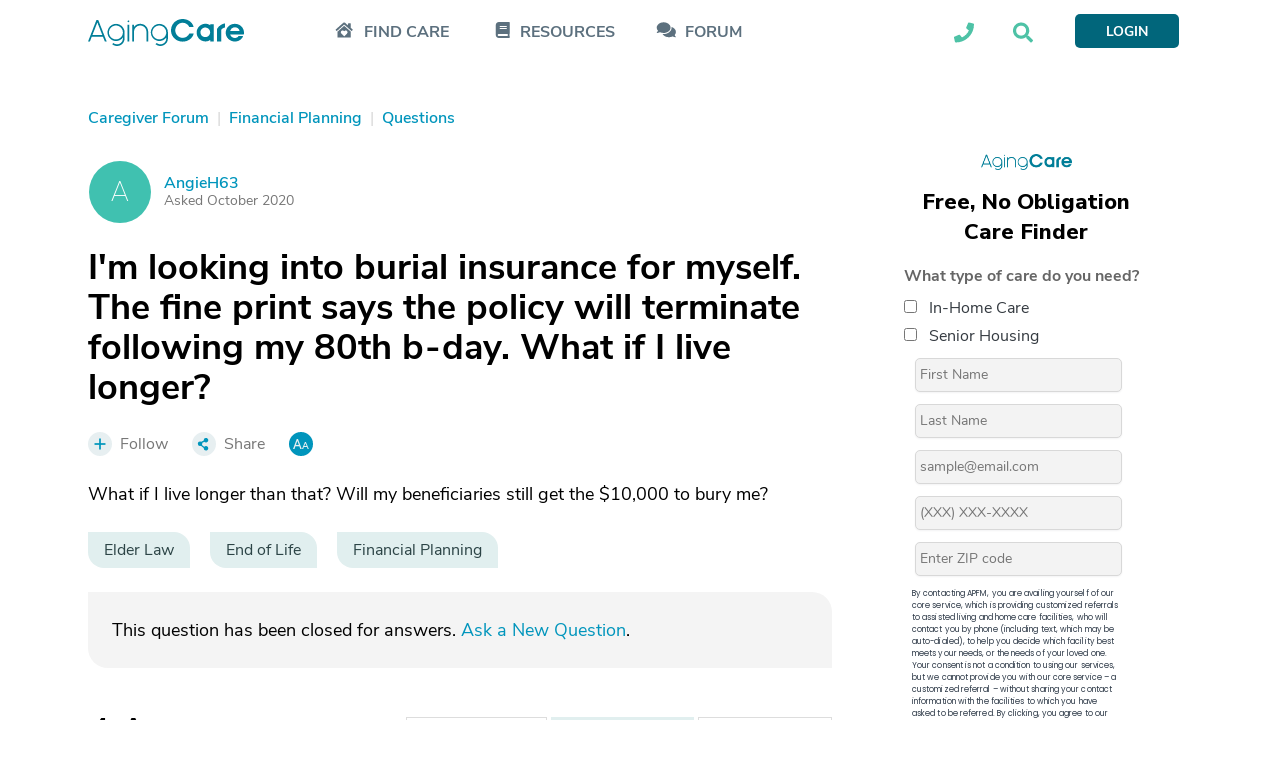

--- FILE ---
content_type: text/html; charset=utf-8
request_url: https://www.agingcare.com/questions/the-fine-print-says-the-policy-will-terminate-following-my-80th-b-day-what-if-i-live-longer-462400.htm
body_size: 31860
content:
<!DOCTYPE html><html itemscope itemtype=http://schema.org/QAPage lang=en><head prefix="og: http://ogp.me/ns#"><meta http-equiv=x-ua-compatible content="IE=edge"><meta charset=utf-8><meta name=viewport content="width=device-width,minimum-scale=1,initial-scale=1,maximum-scale=1"><meta http-equiv=Content-language content=en><meta name=copyright content="© 2007-2025 AgingCare All rights reserved."><title>I&#39;m looking into burial insurance for myself. The fine print says the policy will terminate following my 80th b-day. What if I live longer? - AgingCare.com</title><meta name=description content="4 Answers | No, I don't think so. Depends on the language. If the policy itself is gone at 80 that seems odd indeed. Many many people live longer than 80 years these days. "><meta name=keywords content="Elder Law,End of Life,Financial Planning"><link rel=preload href=//cdn.optimizely.com/js/17908420821.js as=script><link rel=preconnect href=//logx.optimizely.com><link rel=canonical href=https://www.agingcare.com/questions/the-fine-print-says-the-policy-will-terminate-following-my-80th-b-day-what-if-i-live-longer-462400.htm><link rel=amphtml href=https://www.agingcare.com/questions/amp/462400><meta itemprop=description content="4 Answers | No, I don't think so. Depends on the language. If the policy itself is gone at 80 that seems odd indeed. Many many people live longer than 80 years these days. "><meta itemprop=name content="I'm looking into burial insurance for myself. The fine print says the policy will terminate following my 80th b-day. What if I live longer?"><meta property=og:title content="I'm looking into burial insurance for myself. The fine print says the policy will terminate following my 80th b-day. What if I live longer?"><meta property=og:type content=article><meta property=og:url content=https://www.agingcare.com/questions/the-fine-print-says-the-policy-will-terminate-following-my-80th-b-day-what-if-i-live-longer-462400.htm><meta property=og:description content="4 Answers | No, I don't think so. Depends on the language. If the policy itself is gone at 80 that seems odd indeed. Many many people live longer than 80 years these days. "><meta property=og:image itemprop=image content=https://ac-cdn.azureedge.net/resources/Content/www/images/favicons/mstile-310x310.png><meta name=twitter:card content=summary_large_image><meta name=twitter:site content=@agingcare><meta name=twitter:title content="I'm looking into burial insurance for myself. The fine print says the policy will terminate following my 80th b-day. What if I live longer?"><meta name=twitter:description content="4 Answers | No, I don't think so. Depends on the language. If the policy itself is gone at 80 that seems odd indeed. Many many people live longer than 80 years these days. "><meta name=twitter:image content=https://ac-cdn.azureedge.net/resources/Content/www/images/favicons/mstile-310x310.png><link rel=preload href=https://ac-cdn.azureedge.net/resources/Content/www/fonts/Kamerik/bold/webfont.woff2 as=font type=font/woff2 crossorigin><link rel=preload href=https://ac-cdn.azureedge.net/resources/Content/www/fonts/Kamerik/book/webfont.woff2 as=font type=font/woff2 crossorigin><link rel=preload href=https://ac-cdn.azureedge.net/resources/Content/www/fonts/Kamerik/light/webfont.woff2 as=font type=font/woff2 crossorigin><link rel=preload href=https://ac-cdn.azureedge.net/resources/Content/www/fonts/NunitoSans/bold/webfont.woff2 as=font type=font/woff2 crossorigin><link rel=preload href=https://ac-cdn.azureedge.net/resources/Content/www/fonts/NunitoSans/semibold/webfont.woff2 as=font type=font/woff2 crossorigin><link rel=preload href=https://ac-cdn.azureedge.net/resources/Content/www/fonts/NunitoSans/regular/webfont.woff2 as=font type=font/woff2 crossorigin><link rel=dns-prefetch href=//ac-cdn.azureedge.net><link rel=preconnect href=https://ac-cdn.azureedge.net><link rel=dns-prefetch href=//tpc.googlesyndication.com><link rel=dns-prefetch href=//cdn.ampproject.org><link rel=dns-prefetch href=//pagead2.googlesyndication.com><link rel=dns-prefetch href=//securepubads.g.doubleclick.net><link rel=preconnect href=https://tpc.googlesyndication.com><link rel=preconnect href=https://pagead2.googlesyndication.com><link rel=preconnect href=https://cdn.ampproject.org><link rel=preconnect href=https://securepubads.g.doubleclick.net><link rel=preconnect href=https://fonts.googleapis.com><link rel=preconnect href=https://fonts.gstatic.com crossorigin><link rel=apple-touch-icon sizes=180x180 href=https://ac-cdn.azureedge.net/resources/Content/www/images/favicons/apple-touch-icon.png><link rel=icon type=image/png sizes=32x32 href=https://ac-cdn.azureedge.net/resources/Content/www/images/favicons/favicon-32x32.png><link rel=icon type=image/png sizes=16x16 href=https://ac-cdn.azureedge.net/resources/Content/www/images/favicons/favicon-16x16.png><link rel=manifest href=https://ac-cdn.azureedge.net/resources/Content/www/images/favicons/site.webmanifest><link rel=mask-icon href=https://ac-cdn.azureedge.net/resources/Content/www/images/favicons/safari-pinned-tab.svg color=#0095bc><link rel="shortcut icon" href=https://ac-cdn.azureedge.net/resources/Content/www/images/favicons/favicon.ico><meta name=msapplication-config content=https://ac-cdn.azureedge.net/resources/Content/www/images/favicons/browserconfig.xml><meta name=msapplication-TileColor content=#ffc40d><meta name=theme-color content=#ffffff><link href=https://ac-cdn.azureedge.net/resources/Content/www/deploy/css/acbasestyles-786c3b8074.min.css rel=stylesheet><link href=https://ac-cdn.azureedge.net/resources/Content/www/deploy/css/accontentpage-5f0ffea28f.min.css rel=stylesheet><noscript id=deferred-styles><link href=https://ac-cdn.azureedge.net/resources/Content/www/deploy/css/acbasedeferredstyles-c5510d6d80.min.css rel=stylesheet></noscript><link href="https://fonts.googleapis.com/css2?family=Inter:ital,opsz,wght@0,14..32,100..900;1,14..32,100..900&amp;family=Nunito+Sans:ital,opsz,wght@0,6..12,200..1000;1,6..12,200..1000&amp;family=Work+Sans:ital,wght@0,100..900;1,100..900&amp;display=swap" rel=stylesheet><link href=https://ac-cdn.azureedge.net/resources/Content/www/deploy/css/acrightsidebarformcss-83584542f3.min.css rel=stylesheet><script>var loadDeferredStyles=function(){var addStylesNode=document.getElementById("deferred-styles");if(addStylesNode){var replacement=document.createElement("div");replacement.innerHTML=addStylesNode.textContent;document.body.appendChild(replacement);addStylesNode.parentElement.removeChild(addStylesNode);}};var raf=window.requestAnimationFrame||window.mozRequestAnimationFrame||window.webkitRequestAnimationFrame||window.msRequestAnimationFrame;if(raf)raf(function(){window.setTimeout(loadDeferredStyles,0);});else window.addEventListener('load',loadDeferredStyles);</script><script src=//cdn.optimizely.com/js/17908420821.js></script><script async src=https://www.googletagservices.com/tag/js/gpt.js></script><script>var googletag=googletag||{};googletag.cmd=googletag.cmd||[];</script><script>AdsLoaded=[];AdSlots=[{adId:"div-gpt-ad-1516733713938-2",adSlotName:'/1032135/AC2018-Leaderboard',adAttr:'leaderBoard',adObject:null},{adId:"div-gpt-ad-1516733713938-0",adSlotName:'/1032135/AC2018-In-Article-1',adAttr:'inArticle1',adObject:null},{adId:"div-gpt-ad-1516733713938-1",adSlotName:'/1032135/AC2018-In-Article-2',adAttr:'inArticle2',adObject:null},{adId:"div-gpt-ad-1516733713938-4",adSlotName:'/1032135/AC2018-Top-Medium-Rectangle',adAttr:'topMediumRect',adObject:null},{adId:"div-gpt-ad-1516733713938-3",adSlotName:'/1032135/AC2018-Bottom-Medium-Rectangle',adAttr:'bottomMediumRect',adObject:null},{adId:null,adAttr:'findCareFrom',adObject:null},{adId:null,adAttr:'findCareWidget',adObject:null},{adId:null,adAttr:'leadForm',adObject:null},{adId:null,adAttr:'helpWidget',adObject:null},{adId:null,adAttr:'browseMoreTopics',adObject:null},{adId:null,adAttr:'topForumActivity',adObject:null},{adId:null,adAttr:'leadFormRedesign',adObject:null},{adId:null,adAttr:'leadFormSeniorLiving',adObject:null},{adId:null,adAttr:'faqMiami',adObject:null}];var timeOut=null;var refressingTopMedium=false;googletag.cmd.push(function(){AdSlots[0].adObject=googletag.defineSlot(AdSlots[0].adSlotName,[728,90],AdSlots[0].adId).addService(googletag.pubads()).setCollapseEmptyDiv(true);AdSlots[1].adObject=googletag.defineSlot(AdSlots[1].adSlotName,[248,436],AdSlots[1].adId).addService(googletag.pubads()).setCollapseEmptyDiv(true,true);AdSlots[2].adObject=googletag.defineSlot(AdSlots[2].adSlotName,[248,436],AdSlots[2].adId).addService(googletag.pubads()).setCollapseEmptyDiv(true);AdSlots[3].adObject=googletag.defineSlot(AdSlots[3].adSlotName,[300,250],AdSlots[3].adId).addService(googletag.pubads()).setCollapseEmptyDiv();AdSlots[4].adObject=googletag.defineSlot(AdSlots[4].adSlotName,[300,250],AdSlots[4].adId).addService(googletag.pubads()).setCollapseEmptyDiv(true);googletag.pubads().enableSingleRequest();googletag.pubads().setForceSafeFrame(true);googletag.pubads().enableAsyncRendering();googletag.pubads().addEventListener('slotRenderEnded',function(event){if(!event.isEmpty&&event.slot.getAdUnitPath()===AdSlots[3].adSlotName){$('#'+AdSlots[3].adId).removeAttr("style");$('#'+AdSlots[3].adId).height(266);$('#'+AdSlots[3].adId).width(300);if($(window).width()>=992){$('#'+AdSlots[3].adId).css("margin-bottom","45px");}else{$('#'+AdSlots[3].adId).css("margin-bottom","24px");}
if(typeof(RailTool)!=="undefined"){if(!refressingTopMedium){RailTool.ResetPossitions();RailTool.ArrangeSectionHeight();RailTool.makeElementsSticky();}}}else if(event.slot.getAdUnitPath()===AdSlots[3].adSlotName){$('#'+AdSlots[3].adId).height(0);$('#'+AdSlots[3].adId).width(0);$('#'+AdSlots[3].adId).find("iframe").height(0);$('#'+AdSlots[3].adId).find("iframe").width(0);$('#'+AdSlots[3].adId).css("margin-bottom","0");$('#'+AdSlots[3].adId).css("display","none");}
if(typeof(RailTool)!=="undefined"){RailTool.ArrangeSectionHeight();RailTool.makeElementsSticky();}});googletag.enableServices();});</script><script>targetingDictionary={AC2018PageType:{Home:"home",Forum:"forum",Topic:"topic",Question:"question",Answer:"answer",Discussion:"discussion",Article:"article",Directory:"directory",DirectoryState:"directory-state",DirectoryCity:"directory-city",DirectoryResult:"directory-result",DirectoryProfile:"directory-profile",Product:"product",ProductDeatils:"product-details",LandingPage:"landing-page",MemberProfile:"member-profile",Resources:"resources",AboutUs:"about-us",SearchResults:"search-results",SignUp:"sign-up",SeniorLiving:"senior-living"},AC2018Category:{RehabilitationCenters:"rehabilitation-centers"}};</script><script>var primaryTags=[];primaryTags.push("elder-law");primaryTags.push("end-of-life");primaryTags.push("financial-planning");googletag.cmd.push(function(){googletag.pubads().setTargeting("AC2018-Page-Type",targetingDictionary.AC2018PageType.Question);googletag.pubads().setTargeting("AC2018-ContentID","462400");if(primaryTags.length>0){googletag.pubads().setTargeting("AC2018-Topic",primaryTags);}});</script><script>window.TimeAgoFormat={minuteStringShort:"min",minuteStringLong:"minute",minutesStringShort:"min",minutesStringLong:"minutes",hourString:"hour",hoursString:"hours"}</script><script>var gatrackingid='UA-2542456-10';var trackingurl='https://act.agingcare.com';var trackingapiurl='https://act.agingcare.com';</script><script>(function(i,s,o,g,r,a,m){i['GoogleAnalyticsObject']=r;i[r]=i[r]||function(){(i[r].q=i[r].q||[]).push(arguments)},i[r].l=1*new Date();a=s.createElement(o),m=s.getElementsByTagName(o)[0];a.async=1;a.src=g;m.parentNode.insertBefore(a,m)})(window,document,'script','//www.google-analytics.com/analytics.js','ga');ga('create',gatrackingid,'auto',{'legacyCookieDomain':'agingcare.com','useAmpClientId':true});ga('require','ec');ga('send','pageview');ga(function(tracker){var clientID=tracker.get('clientId');document.cookie="FindCare_GoogleAnalyticsClientID="+clientID+"; path=/";});</script><script>window.CurrentUser=new Object();window.CurrentUser.IsAuthenticated=false;window.UserKey="8fb0df24-06a9-45b2-9b81-95eeb2531d0c";window.SessionID="b871ca58-c613-4d03-8ca2-d266db86c7ef";if(window.CurrentUser.IsAuthenticated){ga('set','dimension1',"member");ga('send','pageview');}</script><script>(function(w,d,s,l,i){w[l]=w[l]||[];w[l].push({'gtm.start':new Date().getTime(),event:'gtm.js'});var f=d.getElementsByTagName(s)[0],j=d.createElement(s),dl=l!='dataLayer'?'&l='+l:'';j.async=true;j.src='https://www.googletagmanager.com/gtm.js?id='+i+dl+'&gtm_auth=kdw786ydAMV2UID-wKfXsw&gtm_preview=env-1&gtm_cookies_win=x';f.parentNode.insertBefore(j,f);})(window,document,'script','dataLayer','GTM-5SMXHRW');</script><body><noscript><iframe src="https://www.googletagmanager.com/ns.html?id=GTM-5SMXHRW&amp;gtm_auth=kdw786ydAMV2UID-wKfXsw&amp;gtm_preview=env-1&amp;gtm_cookies_win=x" height=0 width=0 style=display:none;visibility:hidden></iframe></noscript><script>function GetSiteSection(){var siteSection='';var url=(location.pathname+location.search).substr(1);if(url==""){siteSection="Home Page";}
else if(/^local\/in-home-care\/[A-Za-z]{2}$/.test(url))
{siteSection="In Home Care State Info/City List";}
else if(/^local\/in-home-care\/[A-Za-z]*-[A-Za-z]{2}$/.test(url))
{siteSection="In Home Care City Listings";}
else if(/^local\/[A-Za-z-]*-in-home-care-[A-Za-z]{2}$/.test(url))
{siteSection="In Home Care Company Listing";}
else if(/^local\/senior-living\/[A-Za-z]{2}$/.test(url))
{siteSection="Community State Info/City List";}
else if(/^local\/senior-living\/[A-Za-z]*-[A-Za-z]{2}$/.test(url))
{siteSection="Community City Listings";}
else if(/^local\/[A-Za-z-]*-senior-living-[A-Za-z]{2}$/.test(url))
{siteSection="Community Listing";}
else if(/^local\/nursing-homes$/.test(url))
{siteSection="Nursing Homes Local Lead Form";}
else if(/^local\/nursing-homes\/[A-Za-z]{2}$/.test(url))
{siteSection="Nursing Homes State Info /City List";}
else if(/^local\/nursing-homes\/[A-Za-z]*-[A-Za-z]{2}$/.test(url))
{siteSection="Nursing Homes City Listings";}
else if(/^local\/[A-Za-z]*-nursing-homes-[A-Za-z]{2}$/.test(url))
{siteSection="Nursing Home Listing";}
else if(/^products$/.test(url)||/^products\/[0-9]*\/[A-Za-z-]*$/.test(url)||/^products\/[A-Za-z-]*-[0-9]*.htm$/.test(url)||/^product\/[A-Za-z-]*$/.test(url))
{siteSection="Products";}
else if(/^topics$/.test(url)||/^topics\/[0-9]*\/[A-Za-z]*$/.test(url))
{siteSection="Topics Pages";}
else if(/^articles\/[A-Za-z-]*-[0-9]*.htm$/.test(url)||/^articles\/comments\/[0-9]*\?[A-Za-z-]*\=.*$/.test(url)||/^articles\/comments\/[0-9]*$/.test(url))
{siteSection="Individual Articles";}
else if(/^signin\?.*/.test(url)||/^profile$/.test(url)||/^profile\/.*$/.test(url))
{siteSection="Forum Member Pages";}
else if(/^caregiver-forum.*$/.test(url)||/^topics\/[0-9]*\/[A-Za-z]*\/questions$/.test(url)||/^topics\/[0-9]*\/[A-Za-z]*\/discussions$/.test(url))
{siteSection="Forum Grouping Pages";}
else if(/^questions\/[A-Za-z]*-[0-9]*.htm$/.test(url))
{siteSection="Individual Question Posts";}
else if(/^discussions\/[A-Za-z]*-[0-9]*.htm$/.test(url))
{siteSection="Individual Discussion Posts";}
return siteSection;}</script><script>const isElementNavbarVisible=elem=>!!elem&&!!(elem.offsetWidth||elem.offsetHeight||elem.getClientRects().length);document.addEventListener("DOMContentLoaded",function(event){document.addEventListener('click',function(event){var elements=["expander-callme","expander-searchbox"];elements.forEach(id=>{var element=document.getElementById(id);var childElement=document.getElementById(id+'-ddl');var containerElement=document.getElementById(id+'-icon');if(!childElement.contains(event.target)&&!element.contains(event.target)&&!containerElement.contains(event.target)&&isElementNavbarVisible(childElement)){element.style.display='none';}});});});</script><nav class=navbar><div class=sticky><div class="master-container wrapper"><div class=left><div class=expander-mobile id=expanderMobile><div onclick="(function(){const element=document.getElementById('expanderMobile');element.classList.toggle('active');const gridNavbarExpander=document.getElementById('gridNavbarExpander');const gridNavbarExpanderExpanded=document.getElementById('gridNavbarExpanderExpanded');if(gridNavbarExpander.style.display=='none'){gridNavbarExpander.style.display='block';gridNavbarExpanderExpanded.style.display='none';}
else{gridNavbarExpander.style.display='none';gridNavbarExpanderExpanded.style.display='block';}})()"><svg id=gridNavbarExpander xmlns=http://www.w3.org/2000/svg width=28 height=23 viewBox="0 0 28 23" fill=none><path d="M27.625 2.25H0.375C0.125 2.25 0 2.125 0 1.875V0.375C0 0.1875 0.125 0 0.375 0H27.625C27.8125 0 28 0.1875 28 0.375V1.875C28 2.125 27.8125 2.25 27.625 2.25ZM27.625 12.25H0.375C0.125 12.25 0 12.125 0 11.875V10.375C0 10.1875 0.125 10 0.375 10H27.625C27.8125 10 28 10.1875 28 10.375V11.875C28 12.125 27.8125 12.25 27.625 12.25ZM27.625 22.25H0.375C0.125 22.25 0 22.125 0 21.875V20.375C0 20.1875 0.125 20 0.375 20H27.625C27.8125 20 28 20.1875 28 20.375V21.875C28 22.125 27.8125 22.25 27.625 22.25Z" fill=#01667B /></svg> <svg style=display:none id=gridNavbarExpanderExpanded width=24 height=24 viewBox="0 0 24 24" fill=none xmlns=http://www.w3.org/2000/svg><path d="M14.3848 12.125L23.3457 21.0859C23.5625 21.3027 23.5625 21.6641 23.3457 21.9531L21.7559 23.543C21.4668 23.7598 21.1055 23.7598 20.8887 23.543L19.3711 22.0254L12 14.582L3.03906 23.543C2.82227 23.7598 2.46094 23.7598 2.17188 23.543L0.582031 21.9531C0.365234 21.6641 0.365234 21.3027 0.582031 21.0859L9.54297 12.125L0.582031 3.23633C0.365234 3.01953 0.365234 2.6582 0.582031 2.36914L2.17188 0.779297C2.46094 0.5625 2.82227 0.5625 3.03906 0.779297L12 9.74023L20.8887 0.779297C21.1055 0.5625 21.4668 0.5625 21.7559 0.779297L23.3457 2.36914C23.5625 2.6582 23.5625 3.01953 23.3457 3.23633L21.8281 4.75391L14.3848 12.125Z" fill=#01667B /></svg></div><div class=expander-container><div class=expander-row id=findCareRow><div class=line onclick="(function(){const element=document.getElementById('findCareRow');const openArrowElement=element.getElementsByClassName('open-arrow')[0];const expandedArrowElement=element.getElementsByClassName('expanded-arrow')[0];if(openArrowElement.style.display=='none'){openArrowElement.style.display='flex';expandedArrowElement.style.display='none';element.getElementsByClassName('expanded-row')[0].style.display='none';}
else{openArrowElement.style.display='none';expandedArrowElement.style.display='flex';element.getElementsByClassName('expanded-row')[0].style.display='flex';}})()"><svg class=icon-mobile width=24 height=21 viewBox="0 0 24 21" fill=none xmlns=http://www.w3.org/2000/svg><path d="M3.5 12.6875C3.73438 12.4922 5.17969 11.2031 12.25 4.99219C19.2422 11.2031 20.7266 12.4531 21 12.6875V19.875C21 20.2266 20.6875 20.5 20.375 20.5H4.125C3.77344 20.5 3.5 20.2266 3.5 19.875V12.6875ZM15.7656 11.6719C14.8281 10.8906 13.4219 11.0078 12.5625 11.8672L12.2109 12.2188L11.8984 11.8672C11.0391 11.0078 9.63281 10.8906 8.69531 11.6719C7.64062 12.5703 7.5625 14.1719 8.53906 15.1484L11.8594 18.4688C12.0547 18.7031 12.4062 18.7031 12.6016 18.4688L15.9219 15.1484C16.8984 14.1719 16.8203 12.5703 15.7656 11.6719ZM3.5 12.6875C3.38281 12.7656 3.5 12.6875 3.5 12.6875V12.6875ZM23.2656 9.75781C23.5391 9.99219 23.5391 10.3828 23.3047 10.6172L22.4844 11.5547C22.25 11.8281 21.8594 11.8281 21.5859 11.5938L12.6406 3.70312C12.4062 3.50781 12.0547 3.50781 11.8203 3.70312L2.875 11.5938C2.60156 11.8281 2.21094 11.8281 1.97656 11.5547L1.15625 10.6172C0.921875 10.3828 0.921875 9.99219 1.19531 9.75781L11.1953 0.929688C11.7812 0.382812 12.6797 0.382812 13.2656 0.929688L17.25 4.40625V2.375C17.25 2.0625 17.5234 1.75 17.875 1.75H20.375C20.6875 1.75 21 2.0625 21 2.375V7.72656L23.2656 9.75781ZM21 12.6875C21 12.6875 21.0781 12.7656 21 12.6875V12.6875Z" fill=#5C707E /></svg><div class=find-care-mobile>FIND CARE</div><div class=arrow><div class=open-arrow><svg xmlns=http://www.w3.org/2000/svg width=6 height=10 viewBox="0 0 6 10" fill=none><path d="M-2.75248e-08 8.66095L-3.78582e-07 0.629704C-4.0317e-07 0.0672045 0.6875 -0.214046 1.09375 0.192204L5.09375 4.1922C5.34375 4.4422 5.34375 4.84845 5.09375 5.09845L1.09375 9.09845C0.6875 9.5047 -2.93719e-09 9.22345 -2.75248e-08 8.66095Z" fill=#E1EFEF /></svg></div><div class=expanded-arrow style=display:none><svg xmlns=http://www.w3.org/2000/svg width=10 height=6 viewBox="0 0 10 6" fill=none><path d="M0.625056 0.00469971L8.65631 0.00469971C9.21881 0.00469971 9.50006 0.6922 9.09381 1.09845L5.09381 5.09845C4.84381 5.34845 4.43756 5.34845 4.18756 5.09845L0.187556 1.09845C-0.218694 0.6922 0.0625564 0.00469971 0.625056 0.00469971Z" fill=#5C707E /></svg></div></div></div><div class=expanded-row style=display:none><div><a href=/local>Find In-Home Care</a></div><div><a href=/local/assisted-living>Find Assisted Living</a></div></div></div><div class=expander-row id=resourcesRow><div class=line onclick="(function(){const element=document.getElementById('resourcesRow');const openArrowElement=element.getElementsByClassName('open-arrow')[0];const expandedArrowElement=element.getElementsByClassName('expanded-arrow')[0];if(openArrowElement.style.display=='none'){openArrowElement.style.display='flex';expandedArrowElement.style.display='none';element.getElementsByClassName('expanded-row')[0].style.display='none';}
else{openArrowElement.style.display='none';expandedArrowElement.style.display='flex';element.getElementsByClassName('expanded-row')[0].style.display='flex';}})()"><svg class=icon-mobile xmlns=http://www.w3.org/2000/svg width=18 height=20 viewBox="0 0 18 20" fill=none><path d="M17.5 14.0625C17.5 14.375 17.3438 14.6484 17.1484 14.8047C16.9531 15.3906 16.9531 17.1094 17.1484 17.7344C17.3438 17.8906 17.5 18.1641 17.5 18.4375V19.0625C17.5 19.6094 17.0703 20 16.5625 20H3.75C1.67969 20 0 18.3203 0 16.25V3.75C0 1.67969 1.67969 0 3.75 0H16.5625C17.0703 0 17.5 0.429688 17.5 0.9375V14.0625ZM5 5.23438V6.01562C5 6.17188 5.07812 6.25 5.23438 6.25H13.5156C13.6328 6.25 13.75 6.17188 13.75 6.01562V5.23438C13.75 5.11719 13.6328 5 13.5156 5H5.23438C5.07812 5 5 5.11719 5 5.23438ZM5 7.73438V8.51562C5 8.67188 5.07812 8.75 5.23438 8.75H13.5156C13.6328 8.75 13.75 8.67188 13.75 8.51562V7.73438C13.75 7.61719 13.6328 7.5 13.5156 7.5H5.23438C5.07812 7.5 5 7.61719 5 7.73438ZM14.8828 17.5C14.8047 16.8359 14.8047 15.7031 14.8828 15H3.75C3.04688 15 2.5 15.5859 2.5 16.25C2.5 16.9531 3.04688 17.5 3.75 17.5H14.8828Z" fill=#5C707E /></svg><div>RESOURCES</div><div class=arrow><div class=open-arrow><svg xmlns=http://www.w3.org/2000/svg width=6 height=10 viewBox="0 0 6 10" fill=none><path d="M-2.75248e-08 8.66095L-3.78582e-07 0.629704C-4.0317e-07 0.0672045 0.6875 -0.214046 1.09375 0.192204L5.09375 4.1922C5.34375 4.4422 5.34375 4.84845 5.09375 5.09845L1.09375 9.09845C0.6875 9.5047 -2.93719e-09 9.22345 -2.75248e-08 8.66095Z" fill=#E1EFEF /></svg></div><div class=expanded-arrow style=display:none><svg xmlns=http://www.w3.org/2000/svg width=10 height=6 viewBox="0 0 10 6" fill=none><path d="M0.625056 0.00469971L8.65631 0.00469971C9.21881 0.00469971 9.50006 0.6922 9.09381 1.09845L5.09381 5.09845C4.84381 5.34845 4.43756 5.34845 4.18756 5.09845L0.187556 1.09845C-0.218694 0.6922 0.0625564 0.00469971 0.625056 0.00469971Z" fill=#5C707E /></svg></div></div></div><div class=expanded-row style=display:none><div><a href=/topics>Caregiving Topics</a></div><div><a href=/ebooks>Care Guides</a></div></div></div><div class=expander-row id=communityRow><div class=line><svg class=icon-mobile xmlns=http://www.w3.org/2000/svg width=25 height=19 viewBox="0 0 19 15" fill=none><path d="M13.3203 5.29282C13.3203 8.07407 10.3828 10.2928 6.82032 10.2928C5.53907 10.2928 4.32032 10.0116 3.32032 9.51157C2.63282 9.91782 1.69532 10.2928 0.570319 10.2928C0.445319 10.2928 0.382819 10.2616 0.320319 10.1678C0.289069 10.0741 0.320319 9.94907 0.382819 9.88657C0.382819 9.88657 1.07032 9.13657 1.50782 8.16782C0.757819 7.35532 0.320319 6.38657 0.320319 5.29282C0.320319 2.54282 3.22657 0.292816 6.82032 0.292816C10.3828 0.292816 13.3203 2.54282 13.3203 5.29282ZM17.1328 12.1678C17.5391 13.1366 18.2266 13.8866 18.2266 13.8866C18.3203 13.9491 18.3203 14.0741 18.2891 14.1678C18.2578 14.2616 18.1641 14.2928 18.0703 14.2928C16.9141 14.2928 15.9766 13.9178 15.2891 13.5116C14.2891 14.0116 13.1016 14.2928 11.8203 14.2928C9.10157 14.2928 6.78907 13.0428 5.82032 11.2616C6.13282 11.2928 6.47657 11.2928 6.82032 11.2928C10.9453 11.2928 14.3203 8.60532 14.3203 5.29282C14.3203 5.10532 14.2891 4.88657 14.2578 4.66782C16.6328 5.41782 18.3203 7.23032 18.3203 9.29282C18.3203 10.3866 17.8516 11.3553 17.1328 12.1678Z" fill=#5C707E /></svg><div><a href=/caregiver-forum>FORUM</a></div></div></div><div class=footer-row><div class=call-section><div class=icon-block><svg width=21 height=21 viewBox="0 0 21 21" fill=none xmlns=http://www.w3.org/2000/svg><path d="M20.2578 1.47656C20.6875 1.59375 21 1.94531 21 2.375C21 12.4141 12.875 20.5 2.875 20.5C2.40625 20.5 2.05469 20.2266 1.9375 19.7969L1 15.7344C0.921875 15.3047 1.11719 14.8359 1.54688 14.6406L5.92188 12.7656C6.3125 12.6094 6.74219 12.7266 7.01562 13.0391L8.96875 15.4219C12.0156 13.9766 14.4766 11.4766 15.8828 8.50781L13.5 6.55469C13.1875 6.28125 13.0703 5.85156 13.2266 5.46094L15.1016 1.08594C15.2969 0.65625 15.7656 0.421875 16.1953 0.539062L20.2578 1.47656Z" fill=#5C707E /></svg></div><div class=text-block><div>Looking into care for a loved one?</div><div>Call Us Today: <a class=phone-numbers href=tel:888-887-4593>888-887-4593</a></div></div></div><div class=search-section-footer><form id=searchboxform searchform class=searchform action=/search method=get><div><input type=text name=term placeholder="Search AgingCare"></div><div><button id=mobileSearchAgingcare type=submit class=ladda-button style=display:none data-submit=true data-style=zoom-out navsubmitsearch> SEARCH AGINGCARE </button> <svg onclick="(function(){document.getElementById('mobileSearchAgingcare').click();})()" xmlns=http://www.w3.org/2000/svg width=42 height=40 viewBox="0 0 42 40" fill=none><rect x=0.674438 width=40.864 height=40 rx=5 fill=#4EC2A6 /><path d="M30.9021 27.3047C31.248 27.6953 31.248 28.2812 30.8637 28.6328L29.7877 29.7266C29.4418 30.1172 28.8654 30.1172 28.4811 29.7266L24.6767 25.8594C24.4846 25.6641 24.4077 25.4297 24.4077 25.1953V24.5312C23.0243 25.625 21.3335 26.25 19.4889 26.25C15.0697 26.25 11.4958 22.6172 11.4958 18.125C11.4958 13.6719 15.0697 10 19.4889 10C23.8698 10 27.482 13.6719 27.482 18.125C27.482 20.0391 26.8287 21.7578 25.7912 23.125H26.406C26.6366 23.125 26.8672 23.2422 27.0593 23.3984L30.9021 27.3047ZM19.4889 23.125C22.1789 23.125 24.4077 20.8984 24.4077 18.125C24.4077 15.3906 22.1789 13.125 19.4889 13.125C16.7605 13.125 14.5701 15.3906 14.5701 18.125C14.5701 20.8984 16.7605 23.125 19.4889 23.125Z" fill=white /></svg></div></form></div></div></div></div><a class=logo-link href="/"> <svg xmlns=http://www.w3.org/2000/svg width=156 height=27 viewBox="0 0 156 27" fill=none><path fill-rule=evenodd clip-rule=evenodd d="M105.686 8.11569H101.431C100.207 5.66077 97.6726 3.75415 94.7004 3.75415C90.6197 3.75415 87.2698 7.24846 87.2698 11.3211C87.2698 15.4216 90.6208 18.8878 94.7004 18.8878C97.6726 18.8878 100.207 17.0105 101.431 14.5262H105.686C104.549 19.4938 99.7997 22.6415 94.7004 22.6415C88.2023 22.6415 82.9862 17.7607 82.9862 11.3206C82.9862 4.88054 88.2023 0 94.7004 0C99.7997 0 104.549 3.14815 105.686 8.11569ZM155.767 15.5395H142.159C142.596 17.388 144.519 18.9762 146.879 18.9762C147.626 18.9851 148.363 18.8104 149.024 18.4676C149.685 18.1249 150.25 17.6249 150.668 17.0125H155.155C153.96 20.3912 150.638 22.5279 146.879 22.5279C141.838 22.5279 137.73 18.7158 137.73 13.6615C137.73 8.60723 141.867 4.82308 146.938 4.82308C151.921 4.82446 156 8.72308 156 13.6615C155.994 14.2943 155.916 14.9243 155.767 15.5395ZM151.571 11.9873C151.371 10.9257 150.794 9.9699 149.944 9.29211C149.095 8.61429 148.029 8.25912 146.938 8.29062C144.432 8.29062 142.625 9.96531 142.217 11.9873H151.571ZM28.1632 4.87085L27.9301 4.86785V4.87085C25.6703 4.93433 23.5248 5.86731 21.9492 7.47152C20.3735 9.07574 19.492 11.2248 19.492 13.4619C19.492 15.6991 20.3735 17.8481 21.9492 19.4523C23.5248 21.0565 25.6703 21.9895 27.9301 22.053L28.1632 22.056V22.053C29.4863 22.0172 30.7838 21.6818 31.9555 21.0726C33.1273 20.4633 34.1425 19.5964 34.923 18.5384V19.5145C34.927 20.6218 34.6105 21.707 34.0113 22.6421C33.4118 23.577 32.5548 24.3228 31.5409 24.7913C30.527 25.2598 29.3991 25.4312 28.2899 25.2856C27.1808 25.14 26.1369 24.6833 25.2816 23.9695L24.1674 25.2118C25.2613 26.1365 26.5995 26.7321 28.0245 26.9282C29.4493 27.1244 30.9011 26.913 32.2083 26.3185C33.5155 25.7243 34.6236 24.7722 35.4017 23.5747C36.1796 22.3772 36.5952 20.9844 36.5989 19.5607H36.6012V13.4619C36.6003 11.2251 35.7184 9.07662 34.143 7.47261C32.5676 5.8686 30.4226 4.93532 28.1632 4.87085ZM28.0467 20.3915C26.6564 20.4164 25.29 20.0313 24.1217 19.285C22.9535 18.5387 22.0361 17.4651 21.4865 16.2011C20.9369 14.937 20.7801 13.5396 21.0359 12.187C21.2917 10.8343 21.9485 9.58768 22.9228 8.60585C23.8972 7.62399 25.1447 6.95139 26.5067 6.67375C27.8685 6.39609 29.2832 6.52597 30.5702 7.04682C31.8573 7.56766 32.9584 8.45592 33.7338 9.59836C34.5089 10.7408 34.9228 12.0858 34.9228 13.4619C34.9221 15.2781 34.2015 17.0214 32.9158 18.3173C31.63 19.6131 29.8818 20.358 28.0469 20.3917L28.0467 20.3915ZM71.4909 4.87085L71.2577 4.86785V4.87085C68.9979 4.93433 66.8524 5.86731 65.2768 7.47152C63.7012 9.07574 62.8197 11.2248 62.8197 13.4619C62.8197 15.6991 63.7012 17.8481 65.2768 19.4523C66.8524 21.0565 68.9979 21.9895 71.2577 22.053L71.4909 22.056V22.053C72.814 22.0172 74.1114 21.6818 75.2832 21.0726C76.4549 20.4633 77.4702 19.5964 78.2507 18.5384V19.5145C78.2546 20.6218 77.9382 21.7071 77.3389 22.6422C76.7396 23.5772 75.8822 24.3231 74.8686 24.7915C73.8547 25.26 72.7265 25.4315 71.6173 25.2858C70.5083 25.1402 69.4643 24.6835 68.609 23.9695L67.4951 25.2118C68.5889 26.1365 69.9272 26.7321 71.3522 26.9282C72.7769 27.1244 74.2287 26.913 75.5359 26.3185C76.8432 25.7243 77.9513 24.7722 78.7294 23.5747C79.5073 22.3772 79.9228 20.9844 79.9266 19.5607H79.9289V13.4619C79.928 11.2251 79.0461 9.07662 77.4707 7.47261C75.8953 5.8686 73.7502 4.93532 71.4909 4.87085ZM71.3743 20.3915C69.9841 20.4164 68.6176 20.0313 67.4494 19.285C66.2811 18.5387 65.3638 17.4651 64.8142 16.2011C64.2645 14.937 64.1078 13.5396 64.3636 12.187C64.6192 10.8343 65.2761 9.58768 66.2506 8.60585C67.2248 7.62399 68.4723 6.95139 69.8344 6.67375C71.1962 6.39609 72.6109 6.52597 73.8978 7.04682C75.185 7.56766 76.2861 8.45592 77.0614 9.59836C77.8365 10.7408 78.2504 12.0858 78.2504 13.4619C78.2497 15.2781 77.5292 17.0214 76.2434 18.3173C74.9577 19.6131 73.2095 20.358 71.3745 20.3917L71.3743 20.3915ZM136.899 8.508C135.144 8.77823 133.704 10.0488 133.289 10.7478V22.5462H129.078V9.99808V9.91246L129.324 9.49338C129.436 9.30115 131.918 5.16623 136.898 4.443V8.50823L136.899 8.508ZM52.2318 4.8C51.0393 4.80039 49.8622 5.06765 48.7886 5.5818C47.7152 6.09598 46.773 6.84372 46.0328 7.76908V5.65638H44.3049V12.5102H44.3087C44.3087 12.5589 44.3049 12.6072 44.3049 12.6561V22.5727H46.0321V12.6561C46.0321 11.029 46.6853 9.46862 47.8477 8.31815C49.0103 7.16765 50.5869 6.52131 52.2311 6.52131C53.8753 6.52131 55.4518 7.16765 56.6145 8.31815C57.7769 9.46862 58.43 11.029 58.43 12.6561V22.5727H60.1575V12.6561C60.1568 10.5749 59.3217 8.57903 57.8359 7.10626C56.35 5.63349 54.3346 4.80408 52.2318 4.8ZM41.3137 22.5727H39.5865V5.65731H41.3137V22.5727ZM41.3435 2.29546C41.3433 2.46912 41.291 2.63882 41.1933 2.7831C41.0956 2.9274 40.9571 3.03978 40.7948 3.10608C40.6325 3.17238 40.4541 3.18962 40.282 3.15561C40.11 3.12157 39.9521 3.03785 39.828 2.91496C39.704 2.79208 39.6196 2.63557 39.5855 2.46524C39.5512 2.29489 39.569 2.11835 39.6361 1.95793C39.7033 1.79751 39.8171 1.6604 39.9631 1.56394C40.109 1.46748 40.2804 1.416 40.456 1.416C40.5726 1.41606 40.688 1.43886 40.7957 1.48309C40.9035 1.52732 41.0014 1.59213 41.0837 1.67379C41.1663 1.75546 41.2316 1.8524 41.2761 1.95906C41.3206 2.06573 41.3435 2.18004 41.3435 2.29546ZM1.85265 22.6179L3.73281 17.8142H14.9937L16.8739 22.6179H18.7247L10.3056 1.10469H8.42004L0 22.6179H1.85265ZM9.3628 3.429L14.3229 16.1024H4.40274L9.3628 3.429ZM125.745 5.14869H122.127V6.20608C120.746 5.25642 119.103 4.75168 117.421 4.76077C112.571 4.76077 108.627 8.72746 108.627 13.6032C108.627 18.4788 112.572 22.4453 117.421 22.4453C119.12 22.4453 121.032 21.897 122.132 20.9342V22.4894H125.744V5.14892L125.745 5.14869ZM122.126 13.6179C122.048 14.8635 121.483 16.0302 120.551 16.8708C119.619 17.7114 118.393 18.1599 117.132 18.1214C115.872 18.0828 114.676 17.5602 113.798 16.6643C112.921 15.7683 112.43 14.5694 112.43 13.3214C112.43 12.0734 112.921 10.8745 113.798 9.97851C114.676 9.08252 115.872 8.55992 117.132 8.52136C118.393 8.48282 119.619 8.93137 120.551 9.77197C121.483 10.6126 122.048 11.7793 122.126 13.0248V13.6179Z" fill=#017E98 /></svg> </a></div><div class=right><div class=shortcut-links><ul class="text medium white semi-bold"><li class=li-findcare-section><div class=link-box-parent><div class=link-box><div class=icon-container><svg width=24 height=16 viewBox="0 0 24 21" fill=none xmlns=http://www.w3.org/2000/svg><path d="M3.5 12.6875C3.73438 12.4922 5.17969 11.2031 12.25 4.99219C19.2422 11.2031 20.7266 12.4531 21 12.6875V19.875C21 20.2266 20.6875 20.5 20.375 20.5H4.125C3.77344 20.5 3.5 20.2266 3.5 19.875V12.6875ZM15.7656 11.6719C14.8281 10.8906 13.4219 11.0078 12.5625 11.8672L12.2109 12.2188L11.8984 11.8672C11.0391 11.0078 9.63281 10.8906 8.69531 11.6719C7.64062 12.5703 7.5625 14.1719 8.53906 15.1484L11.8594 18.4688C12.0547 18.7031 12.4062 18.7031 12.6016 18.4688L15.9219 15.1484C16.8984 14.1719 16.8203 12.5703 15.7656 11.6719ZM3.5 12.6875C3.38281 12.7656 3.5 12.6875 3.5 12.6875V12.6875ZM23.2656 9.75781C23.5391 9.99219 23.5391 10.3828 23.3047 10.6172L22.4844 11.5547C22.25 11.8281 21.8594 11.8281 21.5859 11.5938L12.6406 3.70312C12.4062 3.50781 12.0547 3.50781 11.8203 3.70312L2.875 11.5938C2.60156 11.8281 2.21094 11.8281 1.97656 11.5547L1.15625 10.6172C0.921875 10.3828 0.921875 9.99219 1.19531 9.75781L11.1953 0.929688C11.7812 0.382812 12.6797 0.382812 13.2656 0.929688L17.25 4.40625V2.375C17.25 2.0625 17.5234 1.75 17.875 1.75H20.375C20.6875 1.75 21 2.0625 21 2.375V7.72656L23.2656 9.75781ZM21 12.6875C21 12.6875 21.0781 12.7656 21 12.6875V12.6875Z" fill=#5C707E /></svg></div><a>FIND CARE</a></div><div class="expander expander-item"><svg xmlns=http://www.w3.org/2000/svg width=169 height=10 viewBox="0 0 169 10" fill=none><path d="M84 0L88.3301 7.5H79.6699L84 0Z" fill=#E1EFEF /><line x1=-4.34527e-08 y1=7.5 x2=169 y2=7.49999 stroke=#E1EFEF /></svg><div class=expander-dropdown><div><a href=/local>Find In-Home Care</a></div><div><a href=/local/assisted-living>Find Assisted Living</a></div></div></div></div><li class=li-resources-section><div class=link-box-parent><div class=link-box><div class=icon-container><svg width=18 height=16 viewBox="0 0 18 20" fill=none xmlns=http://www.w3.org/2000/svg><path d="M17.5 14.0625C17.5 14.375 17.3438 14.6484 17.1484 14.8047C16.9531 15.3906 16.9531 17.1094 17.1484 17.7344C17.3438 17.8906 17.5 18.1641 17.5 18.4375V19.0625C17.5 19.6094 17.0703 20 16.5625 20H3.75C1.67969 20 0 18.3203 0 16.25V3.75C0 1.67969 1.67969 0 3.75 0H16.5625C17.0703 0 17.5 0.429688 17.5 0.9375V14.0625ZM5 5.23438V6.01562C5 6.17188 5.07812 6.25 5.23438 6.25H13.5156C13.6328 6.25 13.75 6.17188 13.75 6.01562V5.23438C13.75 5.11719 13.6328 5 13.5156 5H5.23438C5.07812 5 5 5.11719 5 5.23438ZM5 7.73438V8.51562C5 8.67188 5.07812 8.75 5.23438 8.75H13.5156C13.6328 8.75 13.75 8.67188 13.75 8.51562V7.73438C13.75 7.61719 13.6328 7.5 13.5156 7.5H5.23438C5.07812 7.5 5 7.61719 5 7.73438ZM14.8828 17.5C14.8047 16.8359 14.8047 15.7031 14.8828 15H3.75C3.04688 15 2.5 15.5859 2.5 16.25C2.5 16.9531 3.04688 17.5 3.75 17.5H14.8828Z" fill=#5C707E /></svg></div><a>RESOURCES</a></div><div class="expander expander-item"><svg xmlns=http://www.w3.org/2000/svg width=169 height=10 viewBox="0 0 169 10" fill=none><path d="M84 0L88.3301 7.5H79.6699L84 0Z" fill=#E1EFEF /><line x1=-4.34527e-08 y1=7.5 x2=169 y2=7.49999 stroke=#E1EFEF /></svg><div class=expander-dropdown><div><a href=/topics>Caregiving Topics</a></div><div><a href=/ebooks>Care Guides</a></div></div></div></div><li class=li-community-section><div class=link-box-parent><div class=link-box><div class=icon-container><svg style=padding-bottom:3px class=icon-mobile xmlns=http://www.w3.org/2000/svg width=21 height=19 viewBox="0 0 19 15" fill=none><path d="M13.3203 5.29282C13.3203 8.07407 10.3828 10.2928 6.82032 10.2928C5.53907 10.2928 4.32032 10.0116 3.32032 9.51157C2.63282 9.91782 1.69532 10.2928 0.570319 10.2928C0.445319 10.2928 0.382819 10.2616 0.320319 10.1678C0.289069 10.0741 0.320319 9.94907 0.382819 9.88657C0.382819 9.88657 1.07032 9.13657 1.50782 8.16782C0.757819 7.35532 0.320319 6.38657 0.320319 5.29282C0.320319 2.54282 3.22657 0.292816 6.82032 0.292816C10.3828 0.292816 13.3203 2.54282 13.3203 5.29282ZM17.1328 12.1678C17.5391 13.1366 18.2266 13.8866 18.2266 13.8866C18.3203 13.9491 18.3203 14.0741 18.2891 14.1678C18.2578 14.2616 18.1641 14.2928 18.0703 14.2928C16.9141 14.2928 15.9766 13.9178 15.2891 13.5116C14.2891 14.0116 13.1016 14.2928 11.8203 14.2928C9.10157 14.2928 6.78907 13.0428 5.82032 11.2616C6.13282 11.2928 6.47657 11.2928 6.82032 11.2928C10.9453 11.2928 14.3203 8.60532 14.3203 5.29282C14.3203 5.10532 14.2891 4.88657 14.2578 4.66782C16.6328 5.41782 18.3203 7.23032 18.3203 9.29282C18.3203 10.3866 17.8516 11.3553 17.1328 12.1678Z" fill=#5C707E /></svg></div><a href=/caregiver-forum>FORUM</a></div></div><li class=call-li-section><div class=link-box-parent><div class=link-box><div class=icon-container id=expander-callme-icon onclick="(function(){var el=document.getElementById('expander-callme');if(el.getAttribute('active')=='true'){el.removeAttribute('active');el.style.display='none';}
else{el.setAttribute('active','true');el.style.display='block';}})()"><svg width=21 height=21 viewBox="0 0 21 21" fill=none xmlns=http://www.w3.org/2000/svg><path d="M20.2578 1.47656C20.6875 1.59375 21 1.94531 21 2.375C21 12.4141 12.875 20.5 2.875 20.5C2.40625 20.5 2.05469 20.2266 1.9375 19.7969L1 15.7344C0.921875 15.3047 1.11719 14.8359 1.54688 14.6406L5.92188 12.7656C6.3125 12.6094 6.74219 12.7266 7.01562 13.0391L8.96875 15.4219C12.0156 13.9766 14.4766 11.4766 15.8828 8.50781L13.5 6.55469C13.1875 6.28125 13.0703 5.85156 13.2266 5.46094L15.1016 1.08594C15.2969 0.65625 15.7656 0.421875 16.1953 0.539062L20.2578 1.47656Z" fill=#4EC2A6 /></svg></div></div><div class=expander id=expander-callme><svg xmlns=http://www.w3.org/2000/svg width=169 height=10 viewBox="0 0 169 10" fill=none><path d="M84 0L88.3301 7.5H79.6699L84 0Z" fill=#E1EFEF /><line x1=-4.34527e-08 y1=7.5 x2=169 y2=7.49999 stroke=#E1EFEF /></svg><div class=expander-dropdown id=expander-callme-ddl><div>Looking into care for a loved one?</div><div class=call-us-today>Call Us Today: &nbsp;<b><a class=phone-numbers>888-887-4593</a></b></div></div></div></div><li class=search-li-section><div class=link-box-parent><div class=link-box><div class=icon-container id=expander-searchbox-icon onclick="(function(){var el=document.getElementById('expander-searchbox');if(el.getAttribute('active')=='true'){el.removeAttribute('active');el.style.display='none';}
else{el.setAttribute('active','true');el.style.display='block';}})()"><svg width=21 height=21 viewBox="0 0 21 21" fill=none xmlns=http://www.w3.org/2000/svg><path d="M19.7266 17.8047C20.0781 18.1953 20.0781 18.7812 19.6875 19.1328L18.5938 20.2266C18.2422 20.6172 17.6562 20.6172 17.2656 20.2266L13.3984 16.3594C13.2031 16.1641 13.125 15.9297 13.125 15.6953V15.0312C11.7188 16.125 10 16.75 8.125 16.75C3.63281 16.75 0 13.1172 0 8.625C0 4.17188 3.63281 0.5 8.125 0.5C12.5781 0.5 16.25 4.17188 16.25 8.625C16.25 10.5391 15.5859 12.2578 14.5312 13.625H15.1562C15.3906 13.625 15.625 13.7422 15.8203 13.8984L19.7266 17.8047ZM8.125 13.625C10.8594 13.625 13.125 11.3984 13.125 8.625C13.125 5.89062 10.8594 3.625 8.125 3.625C5.35156 3.625 3.125 5.89062 3.125 8.625C3.125 11.3984 5.35156 13.625 8.125 13.625Z" fill=#4EC2A6 /></svg></div></div><div class=expander id=expander-searchbox><svg xmlns=http://www.w3.org/2000/svg width=169 height=10 viewBox="0 0 169 10" fill=none><path d="M84 0L88.3301 7.5H79.6699L84 0Z" fill=#E1EFEF /><line x1=-4.34527e-08 y1=7.5 x2=169 y2=7.49999 stroke=#E1EFEF /></svg><div class=expander-dropdown id=expander-searchbox-ddl><form id=searchboxform searchform class=searchform action=/search method=get><input type=text id=inputSearchBox name=term> <button type=submit class=ladda-button data-submit=true data-style=zoom-out navsubmitsearch> SEARCH AGINGCARE </button></form></div></div></div><li class=login-li-section><div class=link-box-parent><div class=link-box><div class="icon-container login-btn"><button onclick="location.href='/signin?returnUrl='+location.href">LOGIN</button></div></div></div></ul></div></div></div></div></nav><form style=display:none id=mktoForm_1089></form><div class=longformquizz id=quizzSubmission data-url=/lead/savelongformcarequizzanswers style=display:none><input type=hidden id=HiddenUrl value=https://www.agingcare.com/questions/the-fine-print-says-the-policy-will-terminate-following-my-80th-b-day-what-if-i-live-longer-462400.htm><div class=container><div class=header>AgingCare Assessment<div class=close-button><svg xmlns=http://www.w3.org/2000/svg width=18 height=18 viewBox="0 0 18 18" fill=none><path d="M9 0C13.9718 0 18 4.02823 18 9C18 13.9718 13.9718 18 9 18C4.02823 18 0 13.9718 0 9C0 4.02823 4.02823 0 9 0ZM13.3911 11.3952L11.0323 9L13.3911 6.64113C13.5726 6.49597 13.5726 6.20565 13.3911 6.02419L11.9758 4.60887C11.7944 4.42742 11.504 4.42742 11.3589 4.60887L9 6.96774L6.64113 4.60887C6.45968 4.42742 6.16935 4.42742 6.02419 4.60887L4.57258 6.02419C4.39113 6.20565 4.39113 6.49597 4.57258 6.64113L6.96774 9L4.57258 11.3589C4.39113 11.5403 4.39113 11.8306 4.57258 11.9758L5.9879 13.4274C6.16935 13.6089 6.45968 13.6089 6.60484 13.4274L9 11.0323L11.3589 13.4274C11.504 13.6089 11.7944 13.6089 11.9758 13.4274L13.3911 12.0121C13.5726 11.8306 13.5726 11.5403 13.3911 11.3952Z" fill=#0095BC fill-opacity=0.6 /></svg></div></div><div class=container-box><div class=navigation-bar><div class=back><div class=arrow>&larr;</div><div class=action>BACK</div></div><div class=retake-quizz>RETAKE THE QUIZ</div><div class=question-text>QUESTION 2</div></div><div class=answer-container-warning-message style=display:none><div class=header-section><div class=header-text>Are you sure you want to exit?  Your progress will be lost.</div></div><div class=question-block-warning><button continue>Continue the assessment</button> <button exit>Exit</button></div></div><div class="answer-container q-1" style=display:none><div class=header-section><div class=header-text>Who are you caring for?</div></div><div class=question-block><button data-val=Parent data-score=0>Parent</button> <button data-val=Spouse data-score=0>Spouse</button> <button data-val=Self data-score=0>Myself</button> <button data-val=Other data-score=0>Someone Else</button></div></div><div class="answer-container q-2" style=display:none><div class=header-section><div class=header-text>Which best describes their mobility?</div></div><div class=question-block><button data-val=0 data-score=0>Independent with no difficulty moving around</button> <button data-val=1 data-score=1>Needs occasional mobility assistance but can manage most tasks alone</button> <button data-val=2 data-score=2>Needs constant assistance from another person</button> <button data-val=3 data-score=3>Bedbound or has significant mobility limitations</button></div></div><div class="answer-container q-3" style=display:none><div class=header-section><div class=header-text>How well are they maintaining their hygiene?</div></div><div class=question-block><button data-val=0 data-score=0>Independent, with no difficulty staying clean and groomed</button> <button data-val=1 data-score=1>Needs occasional reminders or assistance to stay clean and groomed</button> <button data-val=2 data-score=2>Requires significant help or supervision to stay clean & groomed</button> <button data-val=3 data-score=3>Unable to stay clean and groomed without help from others</button></div></div><div class="answer-container q-4" style=display:none><div class=header-section><div class=header-text>How are they managing their medications?</div></div><div class=question-block><button data-val=0 data-score=0>No medication support needed</button> <button data-val=1 data-score=1>Needs occasional reminders to take medication</button> <button data-val=2 data-score=2>Requires daily reminders to take their medications correctly</button> <button data-val=3 data-score=3>Unable to manage their medications without support</button></div></div><div class="answer-container q-5" style=display:none><div class=header-section><div class=header-text>Does their living environment pose <br> any safety concerns?</div><div class=header-text-small>Fall risks, spoiled food, or other threats to wellbeing</div></div><div class=question-block><button data-val=1 data-score=2>Yes</button> <button data-val=0 data-score=0>No</button></div></div><div class="answer-container q-6" style=display:none><div class=header-section><div class=header-text>Are they experiencing any memory loss?</div></div><div class=question-block><button data-val=0 data-score=0>Not at all</button> <button data-val=1 data-score=1>Sometimes</button> <button data-val=2 data-score=2>Often</button></div></div><div class="answer-container q-7" style=display:none><div class=header-section><div class=header-text>Which best describes your loved one's social life?</div></div><div class=question-block><button data-val=0 data-score=0>Regularly engages with friends or family</button> <button data-val=1 data-score=1>Occasionally engages with friends or family, but would benefit from more</button> <button data-val=2 data-score=2>Almost no social interaction and feels very isolated</button></div></div><div class=washington-disclosures id=checkRegionWa data-url=/lead/iswapostalcode style=display:none><div class=wa-header>Acknowledgment of Disclosures and Authorization</div><div class=wa-body>By proceeding, I agree that I understand the following disclosures: <br><br> <b>I. How We Work in Washington.</b> Based on your preferences, we provide you with information about one or more of our contracted senior living providers ("Participating Communities") and provide your Senior Living Care Information to Participating Communities. The Participating Communities may contact you directly regarding their services. APFM does not endorse or recommend any provider. It is your sole responsibility to select the appropriate care for yourself or your loved one. We work with both you and the Participating Communities in your search. We do not permit our Advisors to have an ownership interest in Participating Communities. <br><br> <b>II. How We Are Paid.</b> We do not charge you any fee – we are paid by the Participating Communities. Some Participating Communities pay us a percentage of the first month's standard rate for the rent and care services you select. We invoice these fees after the senior moves in. <br><br> <b>III. When We Tour.</b> APFM tours certain Participating Communities in Washington (typically more in metropolitan areas than in rural areas.) During the 12 month period prior to December 31, 2017, we toured 86.2% of Participating Communities with capacity for 20 or more residents. <br><br> <b>IV. No Obligation or Commitment.</b> You have no obligation to use or to continue to use our services. Because you pay no fee to us, you will never need to ask for a refund. <br><br> <b>V. Complaints.</b> Please contact our Family Feedback Line at (866) 584-7340 or ConsumerFeedback@aplaceformom.com to report any complaint. Consumers have many avenues to address a dispute with any referral service company, including the right to file a complaint with the Attorney General's office at: Consumer Protection Division, 800 5th Avenue, Ste. 2000, Seattle, 98104 or 800-551-4636. <br><br> <b>VI. No Waiver of Your Rights.</b> APFM does not (and may not) require or even ask consumers seeking senior housing or care services in Washington State to sign waivers of liability for losses of personal property or injury or to sign waivers of any rights established under law.I agree that: A.I authorize A Place For Mom ("APFM") to collect certain personal and contact detail information, as well as relevant health care information about me or from me about the senior family member or relative I am assisting ("Senior Living Care Information"). B.APFM may provide information to me electronically. My electronic signature on agreements and documents has the same effect as if I signed them in ink. C.APFM may send all communications to me electronically via e-mail or by access to an APFM web site. D.If I want a paper copy, I can print a copy of the Disclosures or download the Disclosures for my records. E.This E-Sign Acknowledgement and Authorization applies to these Disclosures and all future Disclosures related to APFM's services, unless I revoke my authorization. You may revoke this authorization in writing at any time (except where we have already disclosed information before receiving your revocation.) This authorization will expire after one year. F.You consent to APFM's reaching out to you using a phone system than can auto-dial numbers (we miss rotary phones, too!), but this consent is not required to use our service.</div><div class=wa-acknowledge><div class=ack-field><div class=ckb><span class=checkmark>✔</span></div><div class=txt>I acknowledge and authorize</div></div></div><div class=wa-consent><div class=ack-field><div class=ckb><span class=checkmark>✔</span></div><div class=txt>I consent to the collection of my consumer health data.*</div></div><div class=ack-field><div class=ckb><span class=checkmark>✔</span></div><div class=txt>I consent to the sharing of my consumer health data with qualified home care agencies.*</div></div></div><div class=wa-privacy>*If I am consenting on behalf of someone else, I have the proper authorization to do so. By clicking Get My Results, you agree to our  <a class=outcome-link href=/aboutus/policy rel=noopener target=_blank>Privacy Policy</a>. You also consent to receive calls and texts, which may be autodialed, from us and our customer communities. Your consent is not a condition to using our service. Please visit our  <a class=outcome-link href=/aboutus/termsofuse rel=noopener target=_blank>Terms of Use</a>. for information about our privacy practices.</div><div class=submit-container><button class=disabled data-style=zoom-out disabled>SUBMIT</button></div></div><div class=final-assessment-block style=display:none><div class=outcome-header>Mostly Independent</div><div class="outcome-text outcome-text-first">Your loved one may not require home care or assisted living services at this time. However, continue to monitor their condition for changes and consider occasional in-home care services for help as needed. <br> <br> <span class="outcome-text outcome-text-note">Remember, this assessment is not a substitute for professional advice.</span> <br> <br></div><div class="outcome-text outcome-text-bold">Share a few details and we will match you to trusted home care in your area:</div><form action=/lead/savelongformcarequizz data-ajax=true data-ajax-failure=OnLongFormCareQuizzFormFailure(data) data-ajax-success=OnLongFormCareQuizzFormSuccess(data) id=LFCQForm method=post novalidate role=form><input name=__RequestVerificationToken type=hidden value=mHg-yoY8OaOCcweEZQ2tn91V547GEZMGlmmZw9izlzRju1fDlAZwtPmD6vOeW8s9Zp9VKFQxeI7kjsaKMc6nEYoEZa01><input id=Relation name=Relation type=hidden><input data-val=true data-val-number="The field MedicationAssistance must be a number." data-val-required="The MedicationAssistance field is required." id=MedicationAssistance name=MedicationAssistance type=hidden value=0><input data-val=true data-val-number="The field MemoryImpairment must be a number." data-val-required="The MemoryImpairment field is required." id=MemoryImpairment name=MemoryImpairment type=hidden value=0><input data-val=true data-val-number="The field HygieneImpairment must be a number." data-val-required="The HygieneImpairment field is required." id=HygieneImpairment name=HygieneImpairment type=hidden value=0><input data-val=true data-val-number="The field SocialImpairment must be a number." data-val-required="The SocialImpairment field is required." id=SocialImpairment name=SocialImpairment type=hidden value=0><input data-val=true data-val-number="The field MobilityImpairment must be a number." data-val-required="The MobilityImpairment field is required." id=MobilityImpairment name=MobilityImpairment type=hidden value=0><input data-val=true data-val-number="The field LivingEnvironmentRisk must be a number." data-val-required="The LivingEnvironmentRisk field is required." id=LivingEnvironmentRisk name=LivingEnvironmentRisk type=hidden value=0><input id=FormName name=FormName type=hidden><input id=SeeListings name=SeeListings type=hidden><input id=OriginalUrl name=OriginalUrl type=hidden><input data-val=true data-val-required="The QuizzSubmited field is required." id=QuizzSubmited name=QuizzSubmited type=hidden value=False><div class=outcome-form><div class=outcome-form-row><div class=form-field><div class=appender>Your Full Name</div><div class=form-control-item><input aria-invalid=false class="form-control bp-lp-par-textbox" id=FullName maxlength=100 name=FullName placeholder="First Name &amp; Last Name" type=text><div class=form-input-error-text style=display:none data-validation-for=FullName><span>​Please enter your full name</span></div></div></div><div class=form-field><div class=appender>Your Phone Number</div><div class=form-control-item><input aria-invalid=false class="form-control bp-lp-par-textbox" data-val=true data-val-phonenumber="Invalid Phone Number" data-val-required="Phone Number is required" id=Phone maxlength=50 name=Phone placeholder="(XXX) XXX-XXXX" type=tel><div class=form-input-error-text style=display:none data-validation-for=Phone><span>​Please enter your phone number</span></div></div></div></div><div class=outcome-form-row><div class=form-field><div class=appender>Your Email Address</div><div class=form-control-item><input aria-invalid=false class="form-control bp-lp-par-textbox" data-val=true data-val-email="Invalid Email Address" data-val-required="Email Address is required" id=EmailAddress maxlength=100 name=EmailAddress placeholder=sample@email.com type=text><div class=form-input-error-text style=display:none data-validation-for=EmailAddress><span>​Please enter your email</span></div></div></div><div class=form-field><div class=appender>Your ZIP Code</div><div class="form-control-item location-zip"><input autocomplete=one-time-code autocorrect=off class=typeAhead data-currentcategory=4 data-val=true data-val-required="ZipCode is required" data-zipcodeonly=True id=Location name=Location placeholder="" spellcheck=false type=text typeaheadlongform=""><div class=form-input-error-text id=zipCodeError style=display:none><span>Please enter a valid zip code</span></div></div></div></div></div><div class=outcome-submission><button see-listings submission data-style=zoom-out>See Listings</button> <button call-me submission data-style=zoom-out>Call Me</button></div></form><div class=outcome-footer>By clicking SUBMIT, you agree to our <a class=outcome-link href=/aboutus/policy rel=noopener target=_blank>Privacy Policy</a>. You also consent to receive calls and texts, which may be autodialed, from us and our customer   communities. Your consent is not a condition to using our service. Please visit our <a class=outcome-link href=/aboutus/termsofuse rel=noopener target=_blank>Terms of Use</a> for information about our privacy practices.  We <a class=outcome-link href=/aboutus/personal-information rel=noopener target=_blank>Do Not Sell Personal Information</a>.</div></div><div class=stepper-wrapper><div class="stepper-item active s-2"><div class=step-counter></div></div><div class="stepper-item active s-3"><div class=step-counter></div></div><div class="stepper-item s-4"><div class=step-counter></div></div><div class="stepper-item s-5"><div class=step-counter></div></div><div class="stepper-item s-6"><div class=step-counter></div></div><div class="stepper-item s-7"><div class=step-counter></div></div><div class="stepper-item s-8"><div class=step-counter></div></div></div></div></div></div><div class="master-container rail-container"><section class=rail-left><div class=rail-left-wrapper><section class="breadcrumbs text small blue-link semi-bold"><ul itemscope itemtype=http://schema.org/BreadcrumbList><li class=hidden-xs itemprop=itemListElement itemscope itemtype=http://schema.org/ListItem><a href=https://www.agingcare.com/caregiver-forum class=blue-link itemprop=item><span itemprop=name>Caregiver Forum</span></a><meta itemprop=position content=1><li itemprop=itemListElement itemscope itemtype=http://schema.org/ListItem><span class="m-leftright-s light-grey hidden-xs">|</span><a href=https://www.agingcare.com/topics/72/financial-planning class=blue-link itemprop=item><span itemprop=name>Financial Planning</span></a><meta itemprop=position content=2><li itemprop=itemListElement itemscope itemtype=http://schema.org/ListItem><span class="m-leftright-s light-grey">|</span><a href=https://www.agingcare.com/topics/72/financial-planning/questions class=blue-link itemprop=item><span itemprop=name>Questions</span></a><meta itemprop=position content=3></ul></section><div class=question-page questionpage id=content-462400 itemprop=mainEntity itemscope itemtype=http://schema.org/Question data-trackpageload=true data-pagetype=Question data-pageid=462400><section class="Content Question-Content"><div class=show-on-printview><svg width=670 height=119><use xmlns:xlink=http://www.w3.org/1999/xlink xlink:href="/Content/www/images/svg/spritesheet.svg?ver=041dcd79ecaba3fffbe11e563172281b#TopHeaderAgingCareLogoBlack"></use></svg></div><div class="fancy-container horizontal pad-btm-l Header"><div class=badge><div class=badge-wrapper itemscope itemtype=http://schema.org/Person itemprop=author><div class=badge-avatar><div class=graphic-circle><link itemprop=url href=/members/angieh63 rel=nofollow><div class="graphic-circle-container object-fit-wrapper"></div><span class=initials>A</span> <svg><rect fill=#40c1b0 xmlns=http://www.w3.org/2000/svg width=100% height=100%></rect></svg></div></div><div class="badge-body pad-left-m"><span class="text xsmall blue-link"></span> <span class="text small blue-link semi-bold" itemprop=name>AngieH63</span> <span class="text xsmall grey">Asked October 2020</span> <span class="text xsmall grey"></span></div></div></div></div><a class="black invisible" href=/questions/the-fine-print-says-the-policy-will-terminate-following-my-80th-b-day-what-if-i-live-longer-462400.htm><h1 headline class="c-heading xl black pad-btm-l" itemprop=name>I&#39;m looking into burial insurance for myself. The fine print says the policy will terminate following my 80th b-day. What if I live longer?</h1></a><meta itemprop=dateCreated content=2020-10-18T14:16:28.000-0400><div actionbar class="pad-btm-l fancy-container horizontal ActionBar"><div class="actionWidget__medium text black" data-followaction datafollowtype=content data-contentid=462400 data-following=false><svg width=16 height=16 data-followicon><use xmlns:xlink=http://www.w3.org/1999/xlink xlink:href="/Content/www/images/svg/spritesheet.svg?ver=041dcd79ecaba3fffbe11e563172281b#actionFollow"></use></svg> <svg width=16 height=16 data-unfollowIcon class=hidden><use xmlns:xlink=http://www.w3.org/1999/xlink xlink:href="/Content/www/images/svg/spritesheet.svg?ver=041dcd79ecaba3fffbe11e563172281b#actionUnFollow"></use></svg><div class="action-text grey" data-followtext>Follow</div><div class="action-text grey hidden" data-unfollowtext>Unfollow</div></div><div class="actionWidget__medium text black" data-shareaction><svg width=16 height=16 data-shareicon><use xmlns:xlink=http://www.w3.org/1999/xlink xlink:href="/Content/www/images/svg/spritesheet.svg?ver=041dcd79ecaba3fffbe11e563172281b#actionShare"></use></svg><div class="action-text grey" data-followtext>Share</div></div><div class="fancy-container horizontal custom-qtipcontent no-print" style=display:none><a class=actionWidget__medium rel=noopener href="http://www.facebook.com/sharer.php?u=https%3a%2f%2fwww.agingcare.com%2fquestions%2fthe-fine-print-says-the-policy-will-terminate-following-my-80th-b-day-what-if-i-live-longer-462400.htm" target=_blank data-heroname=FacebookShare> <svg><use xlink:href="/Content/www/images/svg/spritesheet.svg?ver=041dcd79ecaba3fffbe11e563172281b#Facebook"></use></svg> </a> <a class=actionWidget__medium rel=noopener href="https://twitter.com/intent/tweet?text=I%27m+looking+into+burial+insurance+for+myself.+The+fine+print+says+the+policy+will+terminate+following+my+80th+b-day.+What+if+I+live+longer%3f&amp;url=https%3a%2f%2fwww.agingcare.com%2fquestions%2fthe-fine-print-says-the-policy-will-terminate-following-my-80th-b-day-what-if-i-live-longer-462400.htm" target=_blank data-heroname=TwitterShare> <svg><use xlink:href="/Content/www/images/svg/spritesheet.svg?ver=041dcd79ecaba3fffbe11e563172281b#Twitter"></use></svg> </a> <a class=actionWidget__medium rel=noopener data-heroname=PinterestShare data-pin-do=buttonPin data-pin-custom=true href="https://www.pinterest.com/pin/create/button/?url=https%3a%2f%2fwww.agingcare.com%2fquestions%2fthe-fine-print-says-the-policy-will-terminate-following-my-80th-b-day-what-if-i-live-longer-462400.htm&amp;media=https://ac-cdn.azureedge.net/resources/Content/www/images/favicons/mstile-144x144.png" data-pin-href="https://www.pinterest.com/pin/create/button/?url=https%3a%2f%2fwww.agingcare.com%2fquestions%2fthe-fine-print-says-the-policy-will-terminate-following-my-80th-b-day-what-if-i-live-longer-462400.htm&amp;media=https://ac-cdn.azureedge.net/resources/Content/www/images/favicons/mstile-144x144.png" data-pin-description="4 Answers | No, I don't think so. Depends on the language. If the policy itself is gone at 80 that seems odd indeed. Many many people live longer than 80 years these days. "> <svg><use xlink:href="/Content/www/images/svg/spritesheet.svg?ver=041dcd79ecaba3fffbe11e563172281b#Pinterest"></use></svg> </a> <a class=actionWidget__medium onclick=acSharePopup()> <svg><use xlink:href="/Content/www/images/svg/spritesheet.svg?ver=041dcd79ecaba3fffbe11e563172281b#EmailAction"></use></svg> </a> <a class=actionWidget__medium onclick=window.print()> <svg><use xlink:href="/Content/www/images/svg/spritesheet.svg?ver=041dcd79ecaba3fffbe11e563172281b#Printer"></use></svg> </a></div><div id=ACShareModal class=ac-confirm-modal style=display:none ac-sharepopup><div class=ac-confirm-container><div class=ac-confirm-close>X</div><div class=ac-confirm-title>Share with friends</div><div class=ac-confirm-message><form action=/articles/sendemail data-ajax=true data-ajax-failure="OnSendEmailFailure(data, this.id)" data-ajax-success="OnSendEmailSuccess(data, this.id)" id=ACShareModalForm method=post novalidate><div class=fieldgroup><label>Send To:</label> <input class="field field-roundedcorners" data-val=true data-val-regex="Send To is an invalid email" data-val-regex-pattern="^[A-Za-z0-9]+([-+_.']?[A-Za-z0-9]+)*@(?:[A-Za-z0-9-]+\.)+[A-Za-z]{2,6}$" data-val-required="Send To is required" id=ToEmail name=ToEmail type=text></div><div class=fieldgroup><label>Your E-Mail:</label> <input class="field field-roundedcorners" data-val=true data-val-regex="Your E-Mail is an invalid email" data-val-regex-pattern="^[A-Za-z0-9]+([-+_.']?[A-Za-z0-9]+)*@(?:[A-Za-z0-9-]+\.)+[A-Za-z]{2,6}$" data-val-required="Your E-Mail is required" id=FromEmail name=FromEmail type=text></div><div class=fieldgroup><label>Your Name:</label> <input class="field field-roundedcorners" id=Name name=Name type=text></div><div class="fieldgroup hp"><label>Your Last Name:</label> <input class="field field-roundedcorners" id=LastName name=LastName type=text></div><input data-val=true data-val-number="The field ContentID must be a number." data-val-required="The ContentID field is required." id=ContentID name=ContentID type=hidden value=462400><div class=ac-confirm-buttons><div class=buttons-wrapper><button type=submit class="rounded-button rounded-button-info ac-confirm-btn-ok ladda-button" data-submit=true data-style=zoom-out>Send Email</button> <a id=ACShareModalBtnCancel class="rounded-button rounded-button-info ac-confirm-btn-cancel">Cancel</a></div></div></form></div></div></div><div class="actionWidget__medium text black" data-fontaction><svg width=16 height=16 data-fonticon><use xmlns:xlink=http://www.w3.org/1999/xlink xlink:href="/Content/www/images/svg/spritesheet.svg?ver=041dcd79ecaba3fffbe11e563172281b#actionFont"></use></svg></div></div><div body toggle-content=target data-fonttarget class="text bodyNeutral black pad-btm-l" itemprop=text><html><p>What if I live longer than that? Will my beneficiaries still get the $10,000 to bury me?</div></section><div tags class="pad-btm-s Tags"><a class="ac-button button-lightblue fancy-rounded__regular" href=/local/elder-law-attorneys data-trackpageclick=true data-clickurl=/local/elder-law-attorneys data-clickpagetype=Topic data-clickpageid=46 data-clickid=TagList-2> <span rel=tag>Elder Law</span> </a> <a class="ac-button button-lightblue fancy-rounded__regular" href=/topics/56/end-of-life data-trackpageclick=true data-clickurl=/topics/56/end-of-life data-clickpagetype=Topic data-clickpageid=56 data-clickid=TagList-3> <span rel=tag>End of Life</span> </a> <a class="ac-button button-lightblue fancy-rounded__regular" href=/topics/72/financial-planning data-trackpageclick=true data-clickurl=/topics/72/financial-planning data-clickpagetype=Topic data-clickpageid=72 data-clickid=TagList-4> <span rel=tag>Financial Planning</span> </a></div><div class=Closed><div class="text body black pad-l closed-thread fancy-rounded__medium indented">This question has been closed for answers. <a class=blue-link href=/caregiver-forum#newQuestion> Ask a New Question</a>.</div></div><form action=/local/search class="find-care-widget-form mobile" data-formname=LF-FindCareSearchWidget-QuestionMiddleC-LoggedOut method=post novalidate onsubmit=TrackFindCarePanel(this) role=form><div class="find-care-widget pad-leftright-m pad-top-l pad-btm-l"><div class="fancy-container horizontal m-btm-m"><label class="c-heading large bold white">Find</label> <select class="dropdown field field-dropdown field-white wide" id=Cname name=Cname><option selected value=4>In-Home Care<option value=2>Assisted Living<option value=6>Independent Living<option value=11>Memory Care<option value=7>Nursing Homes<option value=1>Adult Day Care<option value=5>Hospice</select></div><div class="fancy-container horizontal wide"><label class="c-heading large bold white">In</label> <label> <input autocomplete=off class="ac-field field-text fancy-rounded__regular zipcode typeAhead join-button-right" data-currentcategory=4 id=seachterm name=SearchTerm placeholder="City, ST" type=text> </label> <button type=submit class="ac-button button-green fancy-rounded__regular join-input-left" data-submit=true data-style=zoom-out>Go</button></div></div></form><div class=threadBlock data-commentcount=4><meta itemprop=answerCount content=4><input type=hidden id=sortOrder sortorder data-urlstring=recent value=PostDateDescending><div sectionheader class=sectionHeader><span id=tab class=anchor></span><h2 class="c-heading xl black pad-right-l title"><span count>4&nbsp;</span><span header>Answers</span></h2><div tabs class=tabs><a data-info=VoteCountDescending id=order-most-helpful href="/questions/the-fine-print-says-the-policy-will-terminate-following-my-80th-b-day-what-if-i-live-longer-462400.htm?orderby=helpful" class="text small grey semi-bold tabitem"> Most <br>Helpful </a> <a data-info=PostDateDescending id=order-newest-first href="/questions/the-fine-print-says-the-policy-will-terminate-following-my-80th-b-day-what-if-i-live-longer-462400.htm?orderby=recent" class="text small grey semi-bold tabitem active"> Newest <br>First </a> <a data-info=PostDateAscending id=order-oldest-first href="/questions/the-fine-print-says-the-policy-will-terminate-following-my-80th-b-day-what-if-i-live-longer-462400.htm?orderby=oldest" class="text small grey semi-bold tabitem"> Oldest <br>First </a></div></div><div threadblock data-scrollto=.threadBlock data-scrollonload=false data-pagination=true data-interactive=false data-disableajaxpaging=true data-preload=false data-defaultpage=1 data-defaultsort=PostDateDescending data-action=/comments/loadanswers data-params="{&#34;Contentid&#34;:462400,&#34;ContentURL&#34;:&#34;/questions/the-fine-print-says-the-policy-will-terminate-following-my-80th-b-day-what-if-i-live-longer-462400.htm?orderby=recent&#34;,&#34;BaseContentUrl&#34;:&#34;/questions/the-fine-print-says-the-policy-will-terminate-following-my-80th-b-day-what-if-i-live-longer-462400.htm&#34;,&#34;PageUrlPath&#34;:false,&#34;SortOrder&#34;:&#34;PostDateDescending&#34;,&#34;PageIndex&#34;:1,&#34;AllowReplies&#34;:false,&#34;ThreadType&#34;:1,&#34;ShowTopPagination&#34;:true,&#34;CommentCount&#34;:4,&#34;AdTargeting&#34;:null,&#34;Content&#34;:null,&#34;ExpandReplies&#34;:false}" data-noquerystring=false data-pageurlpath=false data-isgaactive=true data-refreshads=true><div class=comments-page data-page=true data-pageindex=1><div class=comment id=answer-1275927 parentitem=462400 commentblock itemprop=" suggestedAnswer" itemscope itemtype=http://schema.org/Answer data-element=1275927><div class=anchor id=1275927></div><meta itemprop=url content=https://www.agingcare.com/questions/the-fine-print-says-the-policy-will-terminate-following-my-80th-b-day-what-if-i-live-longer-462400.htm><div class=commentheader commentheader><div class="pad-btm-m fancy-container horizontal header"><div class="badge badge-sm" itemscope itemtype=http://schema.org/Person itemprop=author><div class=badge-wrapper><div class=badge-avatar><a itemprop=url href=/members/sjplegacy rel=nofollow><div class=graphic-circle><div class="graphic-circle-container object-fit-wrapper"></div><span class=initials>S</span> <svg><rect fill=#1cafcc xmlns=http://www.w3.org/2000/svg width=100% height=100%></rect></svg></div></a></div><div class=badge-body><span class="text xsmall blue-link"></span> <span class="text small blue-link semi-bold" itemprop=name>sjplegacy</span> <span class="text small grey">Oct 2020</span></div></div></div></div><div class=pad-btm-m><div commentcontent class="text bodyNeutral black" itemprop=text>BBS is right. You purchased a term policy which matures at 80. You need to purchase a whole life policy which will never mature even if you live to be 101 as long as you pay the premium. Another option is to contract with a funeral home for a prepaid whole life policy.</div><time class=hidden itemprop=dateCreated datetime=2020-10-18T19:36:58.353-0400>10/18/2020 19:36:58</time></div><div class="fancy-container horizontal actionBar"><div class="stackonmobile align-left"><div class=commentAction><div class="actionWidget__smallv2 text" actionhelpful data-commentid=1275927 data-votescount=0><svg width=16 height=16><use xmlns:xlink=http://www.w3.org/1999/xlink xlink:href="/Content/www/images/svg/spritesheet.svg?ver=041dcd79ecaba3fffbe11e563172281b#actionStar"></use></svg><div class="action-text grey" data-helpfultext>Helpful Answer (<span data-helpfulupvote itemprop=upvoteCount>0</span>)</div></div></div></div><div class=commentAction><div class="actionWidget__smallv2 text" actionreport data-contentid=462400 data-commentid=1275927><svg width=16 height=16><use xmlns:xlink=http://www.w3.org/1999/xlink xlink:href="/Content/www/images/svg/spritesheet.svg?ver=041dcd79ecaba3fffbe11e563172281b#actionReport"></use></svg><div class="action-text grey">Report</div></div></div></div></div><div class="replyWrapper hidden"><div class="hidden pad-top-xl" editorfor-1275927><div class=pointer></div><section class="commentMaker pad-l" replybox contentid=462400 commentid=1275927 posturl=/comments/PostReply><div commenteditor><span class="text close super-green" close>X</span><form action=/comments/PostReply method=post id=newReply><div class=editor contentmakercontainer><div contentmaker id=Body name=Body class=snowcontainer data-placeholder="Reply to sjplegacy" data-totalcount=4000 data-charcount="4000 characters left" data-required=true></div></div><label id=Body-error class=error for=Body style=display:none>This field is required.</label><div class="fancy-container horizontal justify-right"><button type=button postbutton class="ac-button button-green fancy-rounded__regular ladda-button" data-submit=true data-style=zoom-out>Post Reply</button></div></form></div></section></div><div class="pad-top-l hidden" replylist><div class=latest latest></div><div loadmorereplies class="fancy-container horizontal pad-top-m hidden"><span data-commentid=1275927 data-contentid=462400 class="text small blue-link seeMore" data-replycount=0 seemore>See -1 more reply</span><div class="loader load8 hidden"></div></div></div></div></div><hr><div class=comment id=answer-1275829 parentitem=462400 commentblock itemprop=" suggestedAnswer" itemscope itemtype=http://schema.org/Answer data-element=1275829><div class=anchor id=1275829></div><meta itemprop=url content=https://www.agingcare.com/questions/the-fine-print-says-the-policy-will-terminate-following-my-80th-b-day-what-if-i-live-longer-462400.htm><div class=commentheader commentheader><div class="pad-btm-m fancy-container horizontal header"><div class="badge badge-sm" itemscope itemtype=http://schema.org/Person itemprop=author><div class=badge-wrapper><div class=badge-avatar><a itemprop=url href=/members/newbiewife rel=nofollow><div class=graphic-circle><div class="graphic-circle-container object-fit-wrapper"><img itemprop=image src=https://ac-cdn.azureedge.net/infusionnewssiteimages/9defd9a2-1911-41df-a993-76990a4cd454_100x100.jpg alt="newbiewife avatar" width=auto height=auto></div><span class=initials>N</span> <svg><rect fill=#1cafcc xmlns=http://www.w3.org/2000/svg width=100% height=100%></rect></svg></div></a></div><div class=badge-body><span class="text xsmall blue-link"></span> <span class="text small blue-link semi-bold" itemprop=name>newbiewife</span> <span class="text small grey">Oct 2020</span></div></div></div></div><div class=pad-btm-m><div commentcontent class="text bodyNeutral black" itemprop=text>In our state (Maine) you can set up a funeral trust at a funeral home, which is held at a bank. You aren&#39;t obligated to use that funeral home, and your representative can request the funds be used at a different place after you pass away. The disadvantage is that you have to have the money up front to set up the trust. The funeral trust is not counted as an asset if the person has to apply for Medicaid.</div><time class=hidden itemprop=dateCreated datetime=2020-10-18T15:50:24.907-0400>10/18/2020 15:50:24</time></div><div class="fancy-container horizontal actionBar"><div class="stackonmobile align-left"><div class=commentAction><div class="actionWidget__smallv2 text" actionhelpful data-commentid=1275829 data-votescount=0><svg width=16 height=16><use xmlns:xlink=http://www.w3.org/1999/xlink xlink:href="/Content/www/images/svg/spritesheet.svg?ver=041dcd79ecaba3fffbe11e563172281b#actionStar"></use></svg><div class="action-text grey" data-helpfultext>Helpful Answer (<span data-helpfulupvote itemprop=upvoteCount>0</span>)</div></div></div></div><div class=commentAction><div class="actionWidget__smallv2 text" actionreport data-contentid=462400 data-commentid=1275829><svg width=16 height=16><use xmlns:xlink=http://www.w3.org/1999/xlink xlink:href="/Content/www/images/svg/spritesheet.svg?ver=041dcd79ecaba3fffbe11e563172281b#actionReport"></use></svg><div class="action-text grey">Report</div></div></div></div></div><div class="replyWrapper hidden"><div class="hidden pad-top-xl" editorfor-1275829><div class=pointer></div><section class="commentMaker pad-l" replybox contentid=462400 commentid=1275829 posturl=/comments/PostReply><div commenteditor><span class="text close super-green" close>X</span><form action=/comments/PostReply method=post id=newReply><div class=editor contentmakercontainer><div contentmaker id=Body name=Body class=snowcontainer data-placeholder="Reply to newbiewife" data-totalcount=4000 data-charcount="4000 characters left" data-required=true></div></div><label id=Body-error class=error for=Body style=display:none>This field is required.</label><div class="fancy-container horizontal justify-right"><button type=button postbutton class="ac-button button-green fancy-rounded__regular ladda-button" data-submit=true data-style=zoom-out>Post Reply</button></div></form></div></section></div><div class="pad-top-l hidden" replylist><div class=latest latest></div><div loadmorereplies class="fancy-container horizontal pad-top-m hidden"><span data-commentid=1275829 data-contentid=462400 class="text small blue-link seeMore" data-replycount=0 seemore>See -1 more reply</span><div class="loader load8 hidden"></div></div></div></div></div><hr><div class="adplaceholder no-print" data-ad=topMediumRect></div><div class=comment id=answer-1275789 parentitem=462400 commentblock itemprop=" suggestedAnswer" itemscope itemtype=http://schema.org/Answer data-element=1275789><div class=anchor id=1275789></div><meta itemprop=url content=https://www.agingcare.com/questions/the-fine-print-says-the-policy-will-terminate-following-my-80th-b-day-what-if-i-live-longer-462400.htm><div class=commentheader commentheader><div class="pad-btm-m fancy-container horizontal header"><div class="badge badge-sm" itemscope itemtype=http://schema.org/Person itemprop=author><div class=badge-wrapper><div class=badge-avatar><a itemprop=url href=/members/bbs2019 rel=nofollow><div class=graphic-circle><div class="graphic-circle-container object-fit-wrapper"></div><span class=initials>B</span> <svg><rect fill=#1cafcc xmlns=http://www.w3.org/2000/svg width=100% height=100%></rect></svg></div></a></div><div class=badge-body><span class="text xsmall blue-link"></span> <span class="text small blue-link semi-bold" itemprop=name>BBS2019</span> <span class="text small grey">Oct 2020</span></div></div></div></div><div class=pad-btm-m><div commentcontent class="text bodyNeutral black" itemprop=text>Writer doesn&#39;t mention who is selling the policy, but here is an explanation of the AARP 50+ term life insurance:<br><br>&quot;...it is a&#160;term life insurance policy... your coverage ends at 80 and you are no longer protected. You don’t get any money back, and you don’t have the option to take out a new term policy.<br>At 80, your only option would be to get a whole life policy with them or another company. While getting&#160;life insurance after 80&#160;is definitely possible, it will be significantly more expensive because of your age.&quot; Also mentioned is that the rates increase every 5 years.<br><br>Depending on how old you are when you buy $10,000 worth of this coverage, you&#39;d be better off putting the monthly premium amount in a savings account, which will add up to $10,000 over time. I&#39;m surprised AARP would endorse a policy like this. <br><br>https://choicemutual.com/aarp-burial-insurance-review/#term</div><time class=hidden itemprop=dateCreated datetime=2020-10-18T14:28:52.573-0400>10/18/2020 14:28:52</time></div><div class="fancy-container horizontal actionBar"><div class="stackonmobile align-left"><div class=commentAction><div class="actionWidget__smallv2 text" actionhelpful data-commentid=1275789 data-votescount=2><svg width=16 height=16><use xmlns:xlink=http://www.w3.org/1999/xlink xlink:href="/Content/www/images/svg/spritesheet.svg?ver=041dcd79ecaba3fffbe11e563172281b#actionStar"></use></svg><div class="action-text grey" data-helpfultext>Helpful Answer (<span data-helpfulupvote itemprop=upvoteCount>2</span>)</div></div></div></div><div class=commentAction><div class="actionWidget__smallv2 text" actionreport data-contentid=462400 data-commentid=1275789><svg width=16 height=16><use xmlns:xlink=http://www.w3.org/1999/xlink xlink:href="/Content/www/images/svg/spritesheet.svg?ver=041dcd79ecaba3fffbe11e563172281b#actionReport"></use></svg><div class="action-text grey">Report</div></div></div></div></div><div class="replyWrapper pad-btm-xl"><div class="hidden pad-top-xl" editorfor-1275789><div class=pointer></div><section class="commentMaker pad-l" replybox contentid=462400 commentid=1275789 posturl=/comments/PostReply><div commenteditor><span class="text close super-green" close>X</span><form action=/comments/PostReply method=post id=newReply><div class=editor contentmakercontainer><div contentmaker id=Body name=Body class=snowcontainer data-placeholder="Reply to BBS2019" data-totalcount=4000 data-charcount="4000 characters left" data-required=true></div></div><label id=Body-error class=error for=Body style=display:none>This field is required.</label><div class="fancy-container horizontal justify-right"><button type=button postbutton class="ac-button button-green fancy-rounded__regular ladda-button" data-submit=true data-style=zoom-out>Post Reply</button></div></form></div></section></div><div class=pad-top-l replylist><div class=latest latest><div class=comment commentblock><div class=anchor id=1275799></div><div class=commentheader commentheader><div class="pad-btm-m fancy-container horizontal header"><div class="badge badge-sm"><div class=badge-wrapper><div class=badge-avatar><a href=/members/alvadeer rel=nofollow><div class=graphic-circle><div class="graphic-circle-container object-fit-wrapper"><img src=https://ac-cdn.azureedge.net/infusionnewssiteimages/28cc808c-0f9d-45d9-bc34-6890f7622852_100x100.jpg alt="AlvaDeer avatar" width=auto height=auto></div><span class=initials>A</span> <svg><rect fill=#0ed3d0 xmlns=http://www.w3.org/2000/svg width=100% height=100%></rect></svg></div></a></div><div class=badge-body><span class="text xsmall blue-link"></span> <span class="text small blue-link semi-bold">AlvaDeer</span> <span class="text small grey">Oct 2020</span></div></div></div></div><div class=pad-btm-m><div commentcontent class="text body black">Great information. Wow, I am surprised as well.</div></div><div class="fancy-container horizontal actionBar"><div class="commentAction align-left"><div class="actionWidget__smallv2 text" actionlike data-votecount=0 data-commentid=1275799><svg width=16 height=16><use xmlns:xlink=http://www.w3.org/1999/xlink xlink:href="/Content/www/images/svg/spritesheet.svg?ver=041dcd79ecaba3fffbe11e563172281b#actionLike"></use></svg><div class="action-text grey" data-votetext>(<span data-votecounter>0</span>)</div></div></div><div class=commentAction><div class="actionWidget__smallv2 text" actionreport data-contentid=462400 data-commentid=1275799><svg width=16 height=16><use xmlns:xlink=http://www.w3.org/1999/xlink xlink:href="/Content/www/images/svg/spritesheet.svg?ver=041dcd79ecaba3fffbe11e563172281b#actionReport"></use></svg><div class="action-text grey">Report</div></div></div></div></div></div></div><div loadmorereplies class="fancy-container horizontal pad-top-m hidden"><span data-commentid=1275789 data-contentid=462400 class="text small blue-link seeMore" data-replycount=1 seemore>See 0 more reply</span><div class="loader load8 hidden"></div></div></div></div></div><div class=comment id=answer-1275784 parentitem=462400 commentblock itemprop=" suggestedAnswer" itemscope itemtype=http://schema.org/Answer data-element=1275784><div class=anchor id=1275784></div><meta itemprop=url content=https://www.agingcare.com/questions/the-fine-print-says-the-policy-will-terminate-following-my-80th-b-day-what-if-i-live-longer-462400.htm><div class=commentheader commentheader><div class="pad-btm-m fancy-container horizontal header"><div class="badge badge-sm" itemscope itemtype=http://schema.org/Person itemprop=author><div class=badge-wrapper><div class=badge-avatar><a itemprop=url href=/members/alvadeer rel=nofollow><div class=graphic-circle><div class="graphic-circle-container object-fit-wrapper"><img itemprop=image src=https://ac-cdn.azureedge.net/infusionnewssiteimages/28cc808c-0f9d-45d9-bc34-6890f7622852_100x100.jpg alt="AlvaDeer avatar" width=auto height=auto></div><span class=initials>A</span> <svg><rect fill=#0ed3d0 xmlns=http://www.w3.org/2000/svg width=100% height=100%></rect></svg></div></a></div><div class=badge-body><span class="text xsmall blue-link"></span> <span class="text small blue-link semi-bold" itemprop=name>AlvaDeer</span> <span class="text small grey">Oct 2020</span></div></div></div></div><div class=pad-btm-m><div commentcontent class="text bodyNeutral black" itemprop=text>No, I don&#39;t think so. Depends on the language. If the policy itself is gone at 80 that seems odd indeed. Many many people live longer than 80 years these days. Call and ask for the details by phone on the policy this week. Remember, if you cannot read and understand it now, it will represent a problem in the future. What about interviewing some for prepaid funeral, making certain it is a reputable and long standing establishment?</div><time class=hidden itemprop=dateCreated datetime=2020-10-18T14:18:20.770-0400>10/18/2020 14:18:20</time></div><div class="fancy-container horizontal actionBar"><div class="stackonmobile align-left"><div class=commentAction><div class="actionWidget__smallv2 text" actionhelpful data-commentid=1275784 data-votescount=1><svg width=16 height=16><use xmlns:xlink=http://www.w3.org/1999/xlink xlink:href="/Content/www/images/svg/spritesheet.svg?ver=041dcd79ecaba3fffbe11e563172281b#actionStar"></use></svg><div class="action-text grey" data-helpfultext>Helpful Answer (<span data-helpfulupvote itemprop=upvoteCount>1</span>)</div></div></div></div><div class=commentAction><div class="actionWidget__smallv2 text" actionreport data-contentid=462400 data-commentid=1275784><svg width=16 height=16><use xmlns:xlink=http://www.w3.org/1999/xlink xlink:href="/Content/www/images/svg/spritesheet.svg?ver=041dcd79ecaba3fffbe11e563172281b#actionReport"></use></svg><div class="action-text grey">Report</div></div></div></div></div><div class="replyWrapper hidden"><div class="hidden pad-top-xl" editorfor-1275784><div class=pointer></div><section class="commentMaker pad-l" replybox contentid=462400 commentid=1275784 posturl=/comments/PostReply><div commenteditor><span class="text close super-green" close>X</span><form action=/comments/PostReply method=post id=newReply><div class=editor contentmakercontainer><div contentmaker id=Body name=Body class=snowcontainer data-placeholder="Reply to AlvaDeer" data-totalcount=4000 data-charcount="4000 characters left" data-required=true></div></div><label id=Body-error class=error for=Body style=display:none>This field is required.</label><div class="fancy-container horizontal justify-right"><button type=button postbutton class="ac-button button-green fancy-rounded__regular ladda-button" data-submit=true data-style=zoom-out>Post Reply</button></div></form></div></section></div><div class="pad-top-l hidden" replylist><div class=latest latest></div><div loadmorereplies class="fancy-container horizontal pad-top-m hidden"><span data-commentid=1275784 data-contentid=462400 class="text small blue-link seeMore" data-replycount=0 seemore>See -1 more reply</span><div class="loader load8 hidden"></div></div></div></div></div><hr></div></div></div><div class="Closed bottom"><div class="text body black pad-l closed-thread fancy-rounded__medium indented">This question has been closed for answers. <a class=blue-link href=/caregiver-forum#newQuestion> Ask a New Question</a>.</div></div><div class="adplaceholder no-print" data-ad=bottomMediumRect></div><div class="pad-btm-xxl pad-top-xxl"><div class="relatedQuestions c-heading medium-l"><h3 class="c-heading large black pad-btm-m bold">Recent Questions</h3><ul class=fancyQuestionList><li><a class=blue-link href=/questions/what-kind-of-backup-should-financial-poa-agent-have-497405.htm>What kind of backup should financial POA agent have?</a><li><a class=blue-link href=/questions/has-anyones-parent-been-asked-to-move-from-independent-living-to-assisted-living-due-to-very-hard-of-497407.htm>Has anyone’s parent been asked to move from independent living to assisted living due to very hard of hearing and hard to wake for fire evac?</a><li><a class=blue-link href=/questions/parents-quit-claimed-their-home-to-their-children-that-cant-agree-on-how-to-sell-or-manage-the-prope-497411.htm>Parents quit claimed their home to their children that can&#39;t agree on how to sell or manage the property. How is this typically dealt with?</a></ul></div><br><div class="popularQuestions c-heading medium-l"><h3 class="c-heading large black pad-btm-m bold">Popular Questions</h3><ul class=fancyQuestionList><li><a class=blue-link href=/questions/get-over-trauma-of-being-with-someone-when-they-die-146404.htm>How do you get over the trauma of watching someone when they die?</a><li><a class=blue-link href=/questions/wrong-to-hope-someone-dies-150121.htm>Is it wrong to hope someone dies?</a><li><a class=blue-link href=/questions/reasonable-payment-child-caring-for-parent-161215.htm>What is the reasonable amount for a child to receive as payment for caring for their elderly parent?</a></ul></div><br><div class="recentQuestions c-heading medium-l"><h3 class="c-heading large black pad-btm-m bold">Related Questions</h3><ul class=fancyQuestionList><li><a class=blue-link href=/questions/what-do-you-do-in-this-scenario-435709.htm>What do you do in this scenario?</a><li><a class=blue-link href=/questions/insurance-for-vacant-houses-438976.htm>Any recommendations for insurance for vacant houses?</a><li><a class=blue-link href=/questions/do-i-still-file-my-parents-taxes-after-they-have-passed-460966.htm>Do I still file my parent&#39;s taxes after they have passed?</a><li><a class=blue-link href=/questions/brother-is-in-hospice-can-we-get-a-pay-upon-death-paper-from-bankhave-him-sign-with-notary-461507.htm>Brother is in hospice. Can we get a pay upon death paper from bank, have him sign with notary?</a></ul></div></div><div class=newContentWidget><section class="contentMaker fancy-container fancy-rounded__large" createcontentwidget><div class="c-heading large bold white justify-left pad-btm-m">Ask a Question</div><div class=input-field staticfields><input type=text class="ac-field field-text fancy-rounded field1" placeholder="Type your question" statictextfield> <button class="ac-button button-blue fancy-rounded field2" type=button staticbutton>Post Question</button></div><form newcontentform class="formWrapper hidden" method=post action=/question/create><input id=PWHJVT name=PWHJVT type=hidden value=69420712A03273125> <input id=LASTNAME name=LASTNAME type=hidden value="NdCMgDpj3FtgbATJWjNqICwwMQzzbQGbxyVz7JpizLM="><input id=PHONE name=PHONE type=hidden value="+KhuTN2Fbgxs35L+YWSVzxCr11r5esTzQ03kvL5YBMA="><div class=hidden><input id=FirstName class=firstName id=FIRSTNAME name=FIRSTNAME type=text></div><span class="close text medium white" close>X</span><div textareacounter class="textarea-characterCount fancy-rounded__regular pad-btm-l"><textarea editortitle data-disable-enter=true name=Title class="ac-field field-textarea fancy-rounded__regular black autoExpand" required maxlength=140 data-charactercount=140 rows=1 placeholder="Type your question"></textarea></div><label id=Title-error class=error for=Title style=display:none>This field is required.</label><div class=editor contentmakercontainer><div contentmaker id=Body name=Body class=snowcontainer data-placeholder="Add details" data-totalcount=4000 data-charcount="4000 characters left" data-required=false></div></div><div class="ac-field field-dropdown fancy-rounded"><select class=fancy-rounded id=ChannelID name=ChannelID required><option value="">Select a Topic<option value=1133>Alzheimer&#39;s &amp; Dementia<option value=1200>Arthritis<option value=1162>Assisted Living<option value=1221>Burnout<option value=1207>Cancer<option value=1171>Care Decisions<option value=1198>Depression<option value=1134>Diabetes<option value=1168>Diet &amp; Nutrition<option value=1166>Driving<option value=1191>Elder Abuse<option value=1213>Elder Law<option value=1181>End of Life<option value=1211>Family Caregiver<option value=1175>Financial Planning<option value=1176>Frauds &amp; Scams<option value=1197>Hearing<option value=1132>Heart Disease<option value=1159>Home Care<option value=1208>Home Safety<option value=1170>Hygiene<option value=1192>Incontinence<option value=1219>Living Independently<option value=1206>Lung Disease<option value=1174>Medicaid<option value=1230>Medicare Open Enrollment<option value=1169>Medications<option value=1180>Mental Health<option value=1167>Mobility<option value=1158>Multi-generational Living<option value=1178>New to Caregiving<option value=1199>Osteoporosis<option value=1140>Parkinson&#39;s Disease<option value=1173>Paying for Care<option value=1177>Power of Attorney (POA)<option value=1228>Product<option value=1163>Rehabilitation Center<option value=1209>Relationships<option value=1172>Senior Activities<option value=1210>Senior Health<option value=1164>Skilled Nursing Facility<option value=1194>Sleep Issues<option value=1220>Taxes<option value=1215>Veterans Benefits<option value=1131>Vision &amp; Eye Disease<option value=1179>Working Caregiver</select></div><label id=ChannelID-error class=error for=ChannelID style=display:none>This field is required.</label><div class="form-footer pad-top-m"><button class="ac-button button-blue fancy-rounded ladda-button" type=submit data-submit=true data-style=zoom-out>Post Question</button></div></form></section></div><div class="adplaceholder no-print" data-ad=helpWidget></div></div></div></section><section class="rail-right hidden-sm hidden-xs no-print"><div class=section><div class=nonsticky-container></div><div class=sticky-container><div class=sectionitem data-ad=rightSidebarForm data-order=3><div class=home-right-sidebar-form style="padding:20px 0"><div class=right-sidebar-form><div class=success-stage style=display:none><div class=success-image><svg xmlns=http://www.w3.org/2000/svg width=38 height=38 viewBox="0 0 38 38" fill=none><circle cx=17 cy=18 r=12 fill=#45B89C /><path d="M38 19C38 21.8203 36.2188 24.1953 33.6953 25.1602C34.8086 27.5352 34.3633 30.5039 32.4336 32.4336C30.4297 34.4375 27.5352 34.8828 25.0859 33.7695C24.1211 36.293 21.7461 38 19 38C16.1797 38 13.8047 36.293 12.8398 33.7695C10.4648 34.8828 7.49609 34.4375 5.56641 32.4336C3.5625 30.5039 3.11719 27.5352 4.23047 25.1602C1.70703 24.1953 0 21.8203 0 19C0 16.2539 1.70703 13.8789 4.23047 12.9141C3.11719 10.5391 3.5625 7.57031 5.56641 5.56641C7.49609 3.63672 10.4648 3.19141 12.8398 4.30469C13.8047 1.78125 16.1797 0 19 0C21.7461 0 24.1211 1.78125 25.0859 4.30469C27.4609 3.19141 30.4297 3.63672 32.4336 5.56641C34.3633 7.57031 34.8086 10.5391 33.6953 12.9141C36.2188 13.8789 38 16.2539 38 19ZM27.2383 15.7344C27.5352 15.4375 27.5352 14.918 27.2383 14.6211L25.3086 12.6914C25.0117 12.3203 24.4922 12.3203 24.1211 12.6914L16.9219 19.8164L13.8047 16.6992C13.5078 16.3281 12.9883 16.3281 12.6172 16.625L10.6875 18.5547C10.3906 18.9258 10.3906 19.4453 10.6875 19.7422L16.3281 25.3828C16.625 25.6797 17.1445 25.7539 17.5156 25.3828L27.2383 15.7344Z" fill=#E1EFEF /></svg></div><div class=header-info>Success!</div><div class=msg>One of our advisors will <br> contact you soon to connect you with trusted sources for <br> care in your area.</div></div><form action=/local/lead/saveleadrightsidebarform class=lead-form-sidebar data-ajax=true data-ajax-failure=OnSideBarLeadFormFailure(data) data-ajax-success=OnSideBarLeadFormSuccess(data) id=leadFormSidebar method=post novalidate><input name=__RequestVerificationToken type=hidden value=_IpYOLD4HGsG35B5xW3F-zJ_bOPzsdpov3zW3d3B5MYh9ARQyxWYRYs9dAe3eRv0fFi8-hULpi8QGQxvWvTazIgKwsM1><input id=FormName name=FormName type=hidden><input id=OriginalUrl name=OriginalUrl type=hidden><input id=OverrideWACheck name=OverrideWACheck type=hidden><div class=container><div class=logo-img><a> <img src=https://ac-cdn.azureedge.net/resources/Content/www/images/betterpathlpparents/ac_logo_2.png alt="Aging Care Logo"> </a></div><div class=header-text>Free, No Obligation <br> Care Finder</div><div class=settings><div class=txt>What type of care do you need?</div><div class=option><label class=black><input data-val=true data-val-required="The InHomeCare field is required." id=InHomeCare name=InHomeCare type=checkbox value=true><input name=InHomeCare type=hidden value=false>In-Home Care</label></div><div class=option><label class=black><input data-val=true data-val-required="The SeniorHousing field is required." id=SeniorHousing name=SeniorHousing type=checkbox value=true><input name=SeniorHousing type=hidden value=false>Senior Housing</label></div></div><div class=form-fields><div class=form-control-item><input aria-invalid=false data-val=true data-val-required="First Name is required" id=FirstName maxlength=100 name=FirstName placeholder="First Name" type=text><div class=form-input-error-text style=display:none data-validation-for=FirstName><span>​Please enter a valid first name.</span></div></div><div class=form-control-item><input aria-invalid=false data-val=true data-val-required="Last Name is required" id=LastName maxlength=100 name=LastName placeholder="Last Name" type=text><div class=form-input-error-text style=display:none data-validation-for=LastName><span>​Please enter a valid last name.</span></div></div><div class=form-control-item><input aria-invalid=false data-val=true data-val-email="Invalid Email Address" data-val-required="Email Address is required" id=EmailAddress maxlength=100 name=EmailAddress placeholder=sample@email.com type=text><div class=form-input-error-text style=display:none data-validation-for=EmailAddress><span>​Please enter a valid your email address.</span></div></div><div class=form-control-item><input aria-invalid=false data-val=true data-val-phonenumber="Invalid Phone Number" data-val-required="Phone Number is required" id=Phone maxlength=50 name=Phone placeholder="(XXX) XXX-XXXX" type=tel><div class=form-input-error-text style=display:none data-validation-for=Phone><span>​Please enter a valid phone number.</span></div></div><div class="form-control-item location-zip"><input autocomplete=one-time-code autocorrect=off class=typeAhead data-currentcategory=4 data-val=true data-val-required="ZipCode is required" data-zipcodeonly=True id=Location name=Location placeholder="Enter ZIP code" spellcheck=false type=text typeaheadlongform=""><div class=form-input-error-text id=zipCodeError style=display:none><span>Please enter a valid ZIP code.</span></div></div></div><div class=privacy-policy>By contacting APFM, you are availing yourself of our core service, which is providing customized referrals to assisted living and home care facilities, who will contact you by phone (including text, which may be auto-dialed), to help you decide which facility best meets your needs, or the needs of your loved one. Your consent is not a condition to using our services, but we cannot provide you with our core service – a customized referral – without sharing your contact information with the facilities to which you have asked to be referred. By clicking, you agree to our <a class=outcome-link href=/aboutus/policy rel=noopener target=_blank>Privacy Policy</a>. Please visit our <a class=outcome-link href=/aboutus/termsofuse rel=noopener target=_blank>Terms of Use</a> for information about our privacy practices.</div><div class=submission><button data-submit=true data-style=zoom-out>REQUEST INFO</button></div></div></form></div></div></div><div class=sectionitem data-ad=topMediumRect data-order=1><div id=div-gpt-ad-1516733713938-4 style=height:0;width:0 class="ad-top-medium-rectangle no-print"><script>googletag.cmd.push(function(){googletag.display('div-gpt-ad-1516733713938-4');});</script></div></div><div class=sectionitem data-ad=findCareFrom data-order=2><div id=FindCareHousingFormForConvertful></div></div><div class=sectionitem data-ad=helpWidget data-order=3><div id=KarenFormId></div></div><div class=sectionitem data-ad=bottomMediumRect data-order=4><div id=div-gpt-ad-1516733713938-3 class="ad-bottom-medium-rectangle no-print"><script>googletag.cmd.push(function(){googletag.display('div-gpt-ad-1516733713938-3');});</script></div></div></div></div></section></div><div class="newsletterBanner pad-topbtm-xxl"><div class=master-container><div class=wrapper><div class="o-heading large white light callToAction">Subscribe to <br> Our <span class=bold>Newsletter</span></div><form marketo-form-nlbanner action=/signup/signupentry method=post onsubmit="return validateForm(event)" data-form-type=NewsletterSignup><input type=hidden name=ActionUrl value=/questions/the-fine-print-says-the-policy-will-terminate-following-my-80th-b-day-what-if-i-live-longer-462400.htm> <input type=hidden name=ActionText> <input type=hidden name=SubscribeToNewsletter value=true><div class=input-field><input type=text class="field1 ac-field field-text fancy-rounded__regular" id=EmailAddressMarketo name=EmailAddress placeholder="Enter Your Email"> <button type=submit class="field2 ac-button button-blue fancy-rounded__regular ladda-button" data-submit=true data-style=zoom-out>Sign Up</button></div><label id=lblEmailAddressMarketo-error style=color:red;display:none;margin-top:70px;position:absolute>Please enter a non-SMS email address.</label></form></div></div></div><script>function checkErrorMessages(){const errorMarketoLbl=$('#EmailAddressMarketo-error');const errorNonSmsLbl=$('#lblEmailAddressMarketo-error');if(errorMarketoLbl.css('display')=='flex'&&errorNonSmsLbl.css('display')=='block'){errorNonSmsLbl.css('display','none');}
else if(errorNonSmsLbl.css('display')=='block'){errorNonSmsLbl.css('display','block');}}
document.addEventListener('DOMContentLoaded',function(){var validations=new Validations();validations.bindFooterSignUpNewsletterEmailValidation();$('form[marketo-form-nlbanner] button[type="submit"]').on('focus',function(){setTimeout(checkErrorMessages());});$('body').on('keyup',function(){setTimeout(checkErrorMessages());});},false);</script><script src=https://code.jquery.com/jquery-1.7.1.min.js></script><script src=//lp.agingcare.com/js/forms2/js/forms2.min.js></script><form id=mktoForm_1031 style=display:none></form><script>MktoForms2.loadForm("//lp.agingcare.com","305-ZXZ-466",1031);</script><script>function validateForm(e){let formValid=IsFormValid();if(!formValid){$('#lblEmailAddressMarketo-error').css('display','block');setTimeout(function(){checkErrorMessages();});e.preventDefault();return false;}
else{MktoForms2.whenReady(function(myForm){myForm.onSuccess(function(submittedValues,originalThankYouURL){return false;});if(myForm.getId()==1031&&IsFormValid()){myForm.addHiddenFields({"Email":(document.getElementById('EmailAddressMarketo').value),"Unsubscribed ":'False',});myForm.submit();}
else{$('#lblEmailAddressMarketo-error').css('display','block');setTimeout(function(){checkErrorMessages();});return false;}});}
return true;}
function IsFormValid(){let formValid=true;const emailAddress=document.getElementById('EmailAddressMarketo').value.trim();if(emailAddress=='')
return false;const spliters=emailAddress.split("@");emailToSmsForbiddenAddresses.forEach(ele=>{if(/^\d{10}$/.test(spliters[0])&&spliters[1]===ele){formValid=false;setTimeout(function(){if(Ladda){Ladda.stopAll();}},100);}});return formValid;}
const emailToSmsForbiddenAddresses=['sms.3rivers.net','paging.acswireless.com','advantagepaging.com','myairmail.com','alphapage.airtouch.com','airtouch.net','airtouchpaging.com','alltelmessage.com','message.alltel.com','paging.acswireless.com','pageapi.com','clearpath.acswireless.com','airtelap.com','archwireless.net','epage.arch.com','archwireless.net','mms.att.net','txt.att.net','dpcs.mobile.att.net','beepwear.net','sms.beemail.ru','message.bam.com','txt.bellmobility.ca','bellmobility.ca','txt.bellmobility.ca','bellsouthtips.com','sms.bellsouth.com','wireless.bellsouth.com','blsdcs.net','bellsouth.cl','blsdcs.net','blueskyfrog.com','sms.bluecell.com','myboostmobile.com','bplmobile.com','phone.cellone.net','swmsg.com','paging.cellone-sf.com','mobile.celloneusa.com','cellularone.txtmsg.com','cellularone.textmsg.com','cell1.textmsg.com','message.cellone-sf.com','sbcemail.com','mycellone.com','csouth1.com','cvcpaging.com','messaging.centurytel.net','rpgmail.net','airtelchennai.com','mobile.att.net','mycingular.textmsg.com','mobile.mycingular.com','mobile.mycingular.net','vtexto','msg.clearnet.com','comcastpcs.textmsg.com','sms.comviq.se','cookmail.com','corrwireless.net','airtelmail.com','delhi.hutch.co.in','page.hit.net','mobile.dobson.net','mobile.cellularone.com','t-mobile-sms.de','sms.orange.nl','sms.edgewireless.com','sms.emt.ee','escotelmobile.com','fido.ca','sendabeep.net','webpager.us','bplmobile.com','msg.fi.google.com','sms.goldentele.com','epage.porta-phone.com','airmessage.net','gte.pagegate.net','messagealert.com','celforce.com','text.houstoncellular.net','ideacellular.net','inlandlink.com','escotelmobile.com','airtelkol.com','smsmail.lmt.lv','e-page.net','smsmail.lmt.lv','bplmobile.com','ideacellular.net','text.mtsmobility.com','mci.com','pagemci.com','mymeteor.ie','sms.mymeteor.ie','page.metrocall.com','my2way.com','mymetropcs.com','metropcs.sms.us','fido.ca','clearlydigital.com','m1.com.sg','page.mobilcom.net','mobilecomm.net','m1.com.sg','page.mobilfone.com','ml.bm','mobistar.be','sms.co.tz','mobtel.co.yu','beepone.net','isp.com','correo.movistar.net','bplmobile.com','orangemail.co.in','wirefree.informe.ca','sms.netcom.no','messaging.nextel.com','page.nextel.com','nextel.com.br','npiwireless.com','pcs.ntelos.com','mmail.co.uk','omnipoint.com','omnipointpcs.com','onemail.at','onlinebeep.net','optusmobile.com.au','orange.net','orangemail.co.in','sms.orange.nl','mujoskar.cz','sms.luxgsm.lu','pacbellpcs.net','airmessage.net','pmcl.net','pagegate.pagenet.ca','page1nw.com','pcsone.net','pcom.ru ','msg.pioneerenidcellular.com','text.plusgsm.pl','bplmobile.com','voicestream.net','mobilecell1se.com','primeco','sms.primtel.ru','sms.pscel.com','qwestmp.com','ram-page.com','pcs.rogers.com','sms.rogers.com','safaricomsms.com','satelindogsm.com','satellink.net','paging.acswireless.com','scs-900.ru','sfr.fr','email.skytel.com','text.simplefreedom.net','mysmart.mymobile.ph','page.southernlinc.com','email.swbw.com','sprintpaging.com','messaging.sprintpcs.com','tms.suncom.com','suncom1.com','mysunrise.ch','freesurf.ch','mobile.surewest.com','bluewin.ch','tmomail.net','voicestream.net','sms.t-mobile.at','t-d1-sms.de','t-mobile.uk.net','bplmobile.com','sms.tele2.lv','movistar.net','mobilpost.no','pageme.teletouch.com','gsm1800.telia.dk','msg.telus.com','timnet.com','tms.suncom.com','alphame.com','beep.com','sms.umc.com.ua','utext.com','sms.uraltel.ru','email.uscc.net','uscc.textmsg.com','uswestdatamail.com','escotelmobile.com','myairmail.com','vtext.com','myvzw.com','pager.irkutsk.ru','vmobl.com','vxtras.com','sms.vodafone.it','c.vodafone.ne.jp','h.vodafone.ne.jp','t.vodafone.ne.jp','vodafone.es','voicestream.net','airmessage.net','pagemart.net','sms.wcc.net','cellularonewest.com','wyndtell.com'];</script><footer class=footer><div class=master-container><a class=logo href="/"> <svg width=670 height=119><use xmlns:xlink=http://www.w3.org/1999/xlink xlink:href="/Content/www/images/svg/spritesheet.svg?ver=041dcd79ecaba3fffbe11e563172281b#TopHeaderAgingCareLogoBlue"></use></svg> </a><div class="row m-top-xl"><div class=col><ul class="unstyled text xsmall black"><li><div class="text xsmall title bold">FIND SENIOR CARE</div><li><a href=/local/in-home-care>In-Home Care</a><li><a href=/local/independent-living>Independent Living Communities</a><li><a href=/local/assisted-living>Assisted Living Communities</a><li><a href=/local/memory-care>Memory Care Communities</a><li><a href=/local/nursing-homes>Nursing Homes</a></ul></div><div class=col><ul class="unstyled text xsmall"><li><div class="text xsmall title bold">ELDER CARE RESOURCES</div><li><a href=/caregiver-forum>Caregiver Forum</a><li><a href=/ebooks>Senior Care Guides</a><li><a href=/local/elder-law-attorneys>Elder Law Attorneys</a><li><a href=/products>Senior Care Products</a></ul></div><div class=col><ul class="unstyled text xsmall"><li><div class="text xsmall title bold">FOLLOW US</div><li><a class=actionWidget__medium rel=noopener href=https://www.facebook.com/AgingCare target=_blank data-heroname=FacebookShare> <svg><use xlink:href="/Content/www/images/svg/spritesheet.svg?ver=041dcd79ecaba3fffbe11e563172281b#FacebookBlack"></use></svg> </a> <a class=actionWidget__medium rel=noopener href=https://twitter.com/AgingCare target=_blank data-heroname=TwitterShare> <svg><use xlink:href="/Content/www/images/svg/spritesheet.svg?ver=041dcd79ecaba3fffbe11e563172281b#TwitterBlack"></use></svg> </a> <a class=actionWidget__medium rel=noopener data-heroname=PinterestShare target=_blank href="https://www.pinterest.com/agingcare/"> <svg><use xlink:href="/Content/www/images/svg/spritesheet.svg?ver=041dcd79ecaba3fffbe11e563172281b#PinterestBlack"></use></svg> </a><li><a href=/signup>Create an Account</a><li><a href=/aboutus>About AgingCare</a></ul></div></div></div><div class="bottom white pad-topbtm-l fancy-container justify-center"><div class=master-container><div class="text xxsmall mission">AgingCare.com connects families who are caring for aging parents, spouses, or other elderly loved ones with the information and support they need to make informed caregiving decisions.</div><div class="text xxsmall">The material of this web site is provided for informational purposes only. AgingCare.com does not provide medical advice, diagnosis or treatment; or legal, or financial or any other professional services advice.</div><div class="text xxsmall">&copy; 2025 AgingCare. All Rights Reserved. <a class=white href=/aboutus/termsofuse>Terms of Use</a>&nbsp;&nbsp;|&nbsp;&nbsp;<a class=white href=/aboutus/policy rel=noopener target=_blank>Privacy Policy</a>&nbsp;&nbsp;|&nbsp;&nbsp;<a class=white href=/aboutus/personal-information>Do Not Sell My Personal Information</a></div></div></div></footer><div id=ACConfirmModal class=ac-confirm-modal style=display:none><div class=ac-confirm-container><div class=ac-confirm-close>X</div><div class=ac-confirm-title>Confirm</div><div class=ac-confirm-message>Confirm message</div><div class=ac-confirm-buttons><div class=buttons-wrapper><a href=javascript:void(0) class="rounded-button rounded-button-info ac-confirm-btn-ok">OK</a> <a href=javascript:void(0) id=ACConfirmBtnCancel class="rounded-button rounded-button-info ac-confirm-btn-cancel">Cancel</a></div></div></div></div><script src=https://ac-cdn.azureedge.net/resources/Content/www/deploy/scripts/acmainjs-8e6cb7c0f4.min.js></script><script src=https://ac-cdn.azureedge.net/resources/Content/www/deploy/scripts/acdeferredjs-2d6180db64.min.js></script><script src=https://ac-cdn.azureedge.net/resources/Content/www/deploy/scripts/acrightsidebarformbundlejs-fe69bd5a17.min.js></script><script>if($("form[data-formname='LF-FindCareSearchWidget-QuestionMiddleC-LoggedOut']").is(":visible"))
{_trackPageview("/Heros/LF-FindCareSearchWidget-QuestionMiddleC-LoggedOut-Show");}</script><script>$(document).ready(function(){var social=new SocialMediaShare();social.bindSocialMediaShare("[actionbar]");var follow=new NFollow();follow.bindFollowFor("[questionpage]");var fontEnlarge=new FontEnlarge();fontEnlarge.bindFontEnlarge("[actionbar]");var comment=new nComment();comment.INIT("[questionpage]");comment.bindCommentBoxEvents("[commentblock]");comment.bindSortOrderClick("[sectionheader]");$(document).ready(function(){comment.bindCommentFocussFeature("[commentblock]");});var content=new nContent();content.bindContentEdition("[questionpage]");content.bindToggleContent('[toggle-content="show"]','[toggle-content="hide"]','[toggle-content="target"]');content.bindCreateNewContent();var leadFormCookieFill=new LeadFormCookieFill();leadFormCookieFill.INIT();leadFormCookieFill.fillLeadFormFromCookies($("#help"));var careAdvisorChat=new CareAdvisorChat();careAdvisorChat.INIT();});</script><script async defer src=//assets.pinterest.com/js/pinit.js></script><script>window.twttr=(function(d,s,id){var js,fjs=d.getElementsByTagName(s)[0],t=window.twttr||{};if(d.getElementById(id))return t;js=d.createElement(s);js.id=id;js.src="https://platform.twitter.com/widgets.js";fjs.parentNode.insertBefore(js,fjs);t._e=[];t.ready=function(f){t._e.push(f);};return t;}(document,"script","twitter-wjs"));</script><script>(function(d){var s=d.createElement("script");s.setAttribute("data-account","QRCepilTaT");s.setAttribute("src","https://cdn.userway.org/widget.js");(d.body||d.head).appendChild(s);})(document)</script><noscript>Please ensure Javascript is enabled for purposes of <a href=https://userway.org>website accessibility</a></noscript><div class=ac-overlay-box style=background:rgba(0,0,0,0.40);position:absolute;left:0;top:0;display:none;width:100%;margin:0;z-index:99></div><div class=washington-disclosures-modal style=display:none><div class=home-care-confirmation><div class="newheader pad-topbtm-l m-btm-xxl"><div class=master-container><div class=content-container><div class=close-icon><svg xmlns=http://www.w3.org/2000/svg width=26 height=26 viewBox="0 0 26 26" fill=none><path d="M13 0C20.1815 0 26 5.81855 26 13C26 20.1815 20.1815 26 13 26C5.81855 26 0 20.1815 0 13C0 5.81855 5.81855 0 13 0ZM19.3427 16.4597L15.9355 13L19.3427 9.59274C19.6048 9.38306 19.6048 8.96371 19.3427 8.70161L17.2984 6.65726C17.0363 6.39516 16.6169 6.39516 16.4073 6.65726L13 10.0645L9.59274 6.65726C9.33065 6.39516 8.91129 6.39516 8.70161 6.65726L6.60484 8.70161C6.34274 8.96371 6.34274 9.38306 6.60484 9.59274L10.0645 13L6.60484 16.4073C6.34274 16.6694 6.34274 17.0887 6.60484 17.2984L8.64919 19.3952C8.91129 19.6573 9.33065 19.6573 9.54032 19.3952L13 15.9355L16.4073 19.3952C16.6169 19.6573 17.0363 19.6573 17.2984 19.3952L19.3427 17.3508C19.6048 17.0887 19.6048 16.6694 19.3427 16.4597Z" fill=#D5D5D5 /></svg></div><div class="c-heading large-b black bold center acknowledgement">Acknowledgement of Disclosures and Authorization</div><div class=form-container><div class=acknowledgement-area><div id=textarea>By proceeding, I agree that I understand the following disclosures: <br> <br> <b>I.&nbsp; &nbsp; How We Work in Washington.</b> <br><div class=tabline>Based on your preferences, we provide you with information about one or more of our contracted senior living providers ("Participating Communities") and provide your Senior Living Care Information to Participating Communities. The Participating Communities may contact you directly regarding their services. <br> <br> APFM does not endorse or recommend any provider. It is your sole responsibility to select the appropriate care for yourself or your loved one. We work with both you and the Participating Communities in your search. We do not permit our Advisors to have an ownership interest in Participating Communities. <br> <br></div><b>II.&nbsp;&nbsp; How We Are Paid.</b> <br><div class=tabline>We do not charge you any fee – we are paid by the Participating Communities. Some Participating Communities pay us a percentage of the first month's standard rate for the rent and care services you select. We invoice these fees after the senior moves in.</div><br> <b>III.&nbsp; When We Tour.</b><div class=tabline>APFM tours certain Participating Communities in Washington (typically more in metropolitan areas than in rural areas.) During the 12 month period prior to December 31, 2017, we toured 86.2% of Participating Communities with capacity for 20 or more residents.</div><br> <b>IV.&nbsp;&nbsp;No Obligation or Commitment.</b> <br><div class=tabline-more>You have no obligation to use or to continue to use our services. Because you pay no fee to us, you will never need to ask for a refund.</div><br> <b>V.&nbsp; &nbsp;Complaints.</b> <br><div class=tabline-more>Please contact our Family Feedback Line at (866) 584-7340 or ConsumerFeedback@aplaceformom.com to report any complaint. Consumers have many avenues to address a dispute with any referral service company, including the right to file a complaint with the Attorney General's office at: Consumer Protection Division, 800 5th Avenue, Ste. 2000, Seattle, 98104 or 800-551-4636.</div><br> <b>VI.&nbsp; No Waiver of Your Rights.</b> <br><div class=tabline-more>APFM does not (and may not) require or even ask consumers seeking senior housing or care services in Washington State to sign waivers of liability for losses of personal property or injury or to sign waivers of any rights established under law.</div><br> I agree that: <br> <br><div class=double-container><div class=left>A.</div><div class=right>I authorize A Place For Mom ("APFM") to collect certain personal and contact detail information, as well as relevant health care information about me or from me about the senior family member or relative I am assisting ("Senior Living Care Information").</div></div><br> <br><div class=double-container><div class=left>B.</div><div class=right>APFM may provide information to me electronically. My electronic signature on agreements and documents has the same effect as if I signed them in ink.</div></div><br> <br><div class=double-container><div class=left>C.</div><div class=right>APFM may send all communications to me electronically via e-mail or by access to an APFM web site.</div></div><br> <br><div class=double-container><div class=left>D.</div><div class=right>If I want a paper copy, I can print a copy of the Disclosures or download the Disclosures for my records.</div></div><br> <br><div class=double-container><div class=left>E.</div><div class=right>This E-Sign Acknowledgement and Authorization applies to these Disclosures and all future Disclosures related to APFM's services, unless I revoke my authorization. You may revoke this authorization in writing at any time (except where we have already disclosed information before receiving your revocation.) This authorization will expire after one year.</div></div><br> <br><div class=double-container><div class=left>F.</div><div class=right>You consent to APFM's reaching out to you using a phone system than can auto-dial numbers (we miss rotary phones, too!), but this consent is not required to use our service.</div></div><br></div></div><div class=form-input-container><div class=confirmation-input><label class=black><input id=ConfirmationHomeCare name=ConfirmationHomeCare type=checkbox value=true><input name=ConfirmationHomeCare type=hidden value=false>I Acknowledge & Authorize</label> <label class="black separation-line-top"><input id=ConfirmationDataCollection name=ConfirmationDataCollection type=checkbox value=true><input name=ConfirmationDataCollection type=hidden value=false>I consent to the collection of my consumer health data.*</label> <label class=black><input id=ConfirmationSharingData name=ConfirmationSharingData type=checkbox value=true><input name=ConfirmationSharingData type=hidden value=false>I consent to the sharing of my consumer health data with qualified home care agencies.*</label> <label class=special-consent> *If I am consenting on behalf of someone else, I have the proper authorization to do so. By clicking Get My Results, you agree to our <a class=wa-links href=https://www.agingcare.com/aboutus/policy target=_blank>Privacy Policy</a>. You also consent to receive calls and texts, which may be autodialed, from us and our customer communities. Your consent is not a condition to using our service. Please visit our <a class=wa-links href=https://www.agingcare.com/aboutus/termsofuse target=_blank>Terms of Use</a> for information about our privacy practices. </label></div><div class=care-input><button disabled class="ac-button button-green fancy-rounded__regular">Continue</button></div></div></div></div></div></div></div></div>

--- FILE ---
content_type: text/html; charset=utf-8
request_url: https://www.google.com/recaptcha/api2/aframe
body_size: 184
content:
<!DOCTYPE HTML><html><head><meta http-equiv="content-type" content="text/html; charset=UTF-8"></head><body><script nonce="5SjTkxA30B6gnuHj_nzLAw">/** Anti-fraud and anti-abuse applications only. See google.com/recaptcha */ try{var clients={'sodar':'https://pagead2.googlesyndication.com/pagead/sodar?'};window.addEventListener("message",function(a){try{if(a.source===window.parent){var b=JSON.parse(a.data);var c=clients[b['id']];if(c){var d=document.createElement('img');d.src=c+b['params']+'&rc='+(localStorage.getItem("rc::a")?sessionStorage.getItem("rc::b"):"");window.document.body.appendChild(d);sessionStorage.setItem("rc::e",parseInt(sessionStorage.getItem("rc::e")||0)+1);localStorage.setItem("rc::h",'1766820670642');}}}catch(b){}});window.parent.postMessage("_grecaptcha_ready", "*");}catch(b){}</script></body></html>

--- FILE ---
content_type: image/svg+xml
request_url: https://www.agingcare.com/Content/www/images/svg/spritesheet.svg?ver=041dcd79ecaba3fffbe11e563172281b
body_size: 16478
content:
﻿<svg style="display: none;" xmlns="http://www.w3.org/2000/svg">
    <defs>
        <filter id="logoFilter" x="1" y="1" width="669" height="117" filterUnits="userSpaceOnUse">
            <feFlood result="flood" flood-color="#e7eff1" />
            <feComposite result="composite" operator="in" in2="SourceGraphic" />
            <feBlend result="blend" in2="SourceGraphic" />
        </filter>
    </defs>

    <symbol id="LeftSpinnerArrow" viewBox="0 0 12 29">
        <defs>
            <style>
                .cls-1 {
                    fill: #00abb6;
                    fill-rule: evenodd;
                    opacity: 0.7;
                }
            </style>
        </defs>
        <path id="_" data-name="&lt;" class="cls-1" d="M11.478,1.63L2,14.5l9.514,12.832L10.853,28.79,0.391,14.466,10.845,0.2Z" />
    </symbol>
    <symbol id="RightSpinnerArrow" viewBox="0 0 12 29">
        <defs>
            <style>
                .cls-1 {
                    fill: #00abb6;
                    fill-rule: evenodd;
                    opacity: 0.7;
                }
            </style>
        </defs>
        <path id="_" data-name="&lt;" class="cls-1" d="M1.022,27.537l9.4-13.053L0.988,1.469,1.641-.009,12.015,14.518,1.649,28.989Z" />
    </symbol>
    <symbol id="ProfileBlockArrow" viewBox="0 0 5 11">
        <style>
            .cls-1 {
                fill: black;
            }
        </style>
        <path id="arr_copy" data-name="arr copy" class="cls-1" d="M0.616,0.971L3.949,5.5,0.6,10.007,1.187,10.52,4.865,5.483,1.19,0.467Z" />
    </symbol>
    <symbol id="TopHeaderAgingCareLogo" viewBox="0 0 395 69.37">
        <path class="cls-1" style="fill: #fff;" d="M74.44,36.38h-.62a23,23,0,0,0,0,46.07h.62A23,23,0,0,0,92.4,73v2.61a15.59,15.59,0,0,1-25.62,12l-3,3.33a20,20,0,0,0,33-15.15h0V59.42A23.07,23.07,0,0,0,74.44,36.38ZM74.13,78A18.58,18.58,0,1,1,92.4,59.42,18.59,18.59,0,0,1,74.13,78Z" transform="translate(-2 -26.35)" />
        <path style="fill: #fff;" class="cls-1" d="M183.66,36.38H183a23,23,0,0,0,0,46.07h.62a23,23,0,0,0,18-9.42v2.61a15.59,15.59,0,0,1-25.62,12l-3,3.33a20,20,0,0,0,33-15.15h0V59.42A23.07,23.07,0,0,0,183.66,36.38ZM183.35,78a18.58,18.58,0,1,1,18.27-18.57A18.59,18.59,0,0,1,183.35,78Z" transform="translate(-2 -26.35)" />
        <path class="cls-1" style="fill: #fff;" d="M43.56,81.88,38.78,69.5H12.06L7.29,81.88H2l21-54.3h4.92l21,54.3ZM36.9,64.65,25.53,34.89h-.14L14,64.65Z" transform="translate(-2 -26.35)" />
        <path class="cls-1" style="fill: #fff;" d="M107.43,26.35a3.26,3.26,0,1,1-3.26,3.25A3.34,3.34,0,0,1,107.43,26.35ZM109.89,40V81.88H105V40Z" transform="translate(-2 -26.35)" />
        <path class="cls-1" style="fill: #fff;" d="M118.58,40h4.92v7.09h.15c1.88-4,7.82-8.32,14.41-8.32,10.43,0,16.29,6.88,16.29,16.72V81.88h-4.92V55.45c0-7.09-4.71-11.94-11.81-11.94S123.72,49.15,123.5,56V81.88h-4.92Z" transform="translate(-2 -26.35)" />
        <path class="cls-1" style="fill: #fff;" d="M268.25,46.69H257.68c-3-6.15-9.34-10.93-16.73-10.93-10.13,0-18.46,8.76-18.46,19s8.33,19,18.46,19c7.39,0,13.69-4.71,16.73-10.93h10.57c-2.82,12.45-14.63,20.34-27.3,20.34-16.14,0-29.1-12.23-29.1-28.38s13-28.38,29.1-28.38C253.62,26.35,265.43,34.24,268.25,46.69Z" transform="translate(-2 -26.35)" />
        <path class="cls-1" style="fill: #fff;" d="M308,75.73h-.15c-2.89,3.91-7.38,7.38-14,7.38-12.53,0-21.07-9.48-21.07-22.23s8.54-22.15,21.07-22.15a16.9,16.9,0,0,1,14,7.31H308V40h10.28V81.88H308ZM295.77,48.14c-7.17,0-12.24,6-12.24,12.74S288.6,73.7,295.77,73.7,308,67.69,308,60.88,303,48.14,295.77,48.14Z" transform="translate(-2 -26.35)" />
        <path class="cls-1" style="fill: #fff;" d="M327,40h9.12v5.79h.15c2.17-3.69,5.72-7,11.44-7h.87V49.15h-2.39a9.33,9.33,0,0,0-9.27,8.69v24H327Z" transform="translate(-2 -26.35)" />
        <path class="cls-1" style="fill: #fff;" d="M396.42,65.59H362.61c1.08,4.64,5.86,8.62,11.73,8.62a11.2,11.2,0,0,0,9.41-4.93H394.9c-3,8.48-11.22,13.83-20.56,13.83-12.53,0-22.74-9.55-22.74-22.23s10.28-22.15,22.88-22.15A22.28,22.28,0,0,1,397,60.88,21,21,0,0,1,396.42,65.59ZM386,56.68a11.36,11.36,0,0,0-11.51-9.26,11.66,11.66,0,0,0-11.73,9.26Z" transform="translate(-2 -26.35)" />
    </symbol>
    <symbol id="TopHeaderAgingCareLogoBlue" viewBox="0 0 395 69.37">
        <path class="cls-1" style="fill: #0095bc;" d="M74.44,36.38h-.62a23,23,0,0,0,0,46.07h.62A23,23,0,0,0,92.4,73v2.61a15.59,15.59,0,0,1-25.62,12l-3,3.33a20,20,0,0,0,33-15.15h0V59.42A23.07,23.07,0,0,0,74.44,36.38ZM74.13,78A18.58,18.58,0,1,1,92.4,59.42,18.59,18.59,0,0,1,74.13,78Z" transform="translate(-2 -26.35)" />
        <path style="fill: #0095bc;" class="cls-1" d="M183.66,36.38H183a23,23,0,0,0,0,46.07h.62a23,23,0,0,0,18-9.42v2.61a15.59,15.59,0,0,1-25.62,12l-3,3.33a20,20,0,0,0,33-15.15h0V59.42A23.07,23.07,0,0,0,183.66,36.38ZM183.35,78a18.58,18.58,0,1,1,18.27-18.57A18.59,18.59,0,0,1,183.35,78Z" transform="translate(-2 -26.35)" />
        <path class="cls-1" style="fill: #0095bc;" d="M43.56,81.88,38.78,69.5H12.06L7.29,81.88H2l21-54.3h4.92l21,54.3ZM36.9,64.65,25.53,34.89h-.14L14,64.65Z" transform="translate(-2 -26.35)" />
        <path class="cls-1" style="fill: #0095bc;" d="M107.43,26.35a3.26,3.26,0,1,1-3.26,3.25A3.34,3.34,0,0,1,107.43,26.35ZM109.89,40V81.88H105V40Z" transform="translate(-2 -26.35)" />
        <path class="cls-1" style="fill: #0095bc;" d="M118.58,40h4.92v7.09h.15c1.88-4,7.82-8.32,14.41-8.32,10.43,0,16.29,6.88,16.29,16.72V81.88h-4.92V55.45c0-7.09-4.71-11.94-11.81-11.94S123.72,49.15,123.5,56V81.88h-4.92Z" transform="translate(-2 -26.35)" />
        <path class="cls-1" style="fill: #0095bc;" d="M268.25,46.69H257.68c-3-6.15-9.34-10.93-16.73-10.93-10.13,0-18.46,8.76-18.46,19s8.33,19,18.46,19c7.39,0,13.69-4.71,16.73-10.93h10.57c-2.82,12.45-14.63,20.34-27.3,20.34-16.14,0-29.1-12.23-29.1-28.38s13-28.38,29.1-28.38C253.62,26.35,265.43,34.24,268.25,46.69Z" transform="translate(-2 -26.35)" />
        <path class="cls-1" style="fill: #0095bc;" d="M308,75.73h-.15c-2.89,3.91-7.38,7.38-14,7.38-12.53,0-21.07-9.48-21.07-22.23s8.54-22.15,21.07-22.15a16.9,16.9,0,0,1,14,7.31H308V40h10.28V81.88H308ZM295.77,48.14c-7.17,0-12.24,6-12.24,12.74S288.6,73.7,295.77,73.7,308,67.69,308,60.88,303,48.14,295.77,48.14Z" transform="translate(-2 -26.35)" />
        <path class="cls-1" style="fill: #0095bc;" d="M327,40h9.12v5.79h.15c2.17-3.69,5.72-7,11.44-7h.87V49.15h-2.39a9.33,9.33,0,0,0-9.27,8.69v24H327Z" transform="translate(-2 -26.35)" />
        <path class="cls-1" style="fill: #0095bc;" d="M396.42,65.59H362.61c1.08,4.64,5.86,8.62,11.73,8.62a11.2,11.2,0,0,0,9.41-4.93H394.9c-3,8.48-11.22,13.83-20.56,13.83-12.53,0-22.74-9.55-22.74-22.23s10.28-22.15,22.88-22.15A22.28,22.28,0,0,1,397,60.88,21,21,0,0,1,396.42,65.59ZM386,56.68a11.36,11.36,0,0,0-11.51-9.26,11.66,11.66,0,0,0-11.73,9.26Z" transform="translate(-2 -26.35)" />
    </symbol>
    <symbol id="TopHeaderAgingCareLogoBlack" viewBox="0 0 207 40">
        <path id="Logo" style="fill: #000;fill-rule: evenodd;" d="M134.817,10.82h-5.428A9.792,9.792,0,0,0,120.8,5c-5.2,0-9.479,4.659-9.479,10.089,0,5.467,4.274,10.088,9.479,10.088a9.725,9.725,0,0,0,8.586-5.815h5.428A14.105,14.105,0,0,1,120.8,30.189a14.84,14.84,0,0,1-14.944-15.094A14.84,14.84,0,0,1,120.8,0,14.105,14.105,0,0,1,134.817,10.82Zm62.884,9.9H180.342a6.175,6.175,0,0,0,6.022,4.582,5.7,5.7,0,0,0,4.832-2.618h5.725a10.957,10.957,0,0,1-10.557,7.355,11.625,11.625,0,0,1-11.672-11.822,11.654,11.654,0,1,1,23.306,0A11.5,11.5,0,0,1,197.7,20.718Zm-5.352-4.736a5.894,5.894,0,0,0-5.911-4.929,6.041,6.041,0,0,0-6.021,4.929h11.932ZM35.926,6.494l-0.3,0v0A11.291,11.291,0,0,0,24.865,17.948,11.291,11.291,0,0,0,35.629,29.4l0.3,0v0a10.949,10.949,0,0,0,8.623-4.686v1.3a7.641,7.641,0,0,1-7.493,7.763,7.294,7.294,0,0,1-4.806-1.823l-1.421,1.657A9.383,9.383,0,0,0,37.055,36a9.818,9.818,0,0,0,9.631-9.918h0V17.948A11.291,11.291,0,0,0,35.926,6.494ZM35.777,27.187a9.1,9.1,0,0,1-8.772-9.239,9.1,9.1,0,0,1,8.772-9.24,9.1,9.1,0,0,1,8.772,9.24A9.1,9.1,0,0,1,35.777,27.187ZM91.2,6.494l-0.3,0v0A11.292,11.292,0,0,0,80.134,17.948,11.292,11.292,0,0,0,90.9,29.4l0.3,0v0a10.948,10.948,0,0,0,8.623-4.686v1.3a7.64,7.64,0,0,1-7.493,7.763,7.292,7.292,0,0,1-4.806-1.823L86.1,33.615A9.383,9.383,0,0,0,92.326,36a9.819,9.819,0,0,0,9.631-9.918h0V17.948A11.292,11.292,0,0,0,91.2,6.494ZM91.047,27.187a9.1,9.1,0,0,1-8.772-9.239,8.784,8.784,0,1,1,17.543,0A9.1,9.1,0,0,1,91.047,27.187Zm82.586-15.844a7.233,7.233,0,0,0-4.605,2.986V30.06h-5.371V13.329h0V13.215l0.313-.559c0.143-.256,3.31-5.769,9.662-6.733v5.421ZM66.628,6.4a9.973,9.973,0,0,0-7.908,3.958V7.54h-2.2v9.139h0c0,0.065,0,.129,0,0.194V30.1h2.2V16.873a7.913,7.913,0,1,1,15.816,0V30.1h2.2V16.873A10.31,10.31,0,0,0,66.628,6.4ZM52.7,30.1H50.5V7.54h2.2V30.1ZM52.737,3.06a1.133,1.133,0,1,1-2.264,0A1.133,1.133,0,1,1,52.737,3.06ZM2.363,30.156l2.4-6.4H19.125l2.4,6.4h2.363L13.146,1.472H10.74L0,30.156H2.363Zm9.58-25.584,6.327,16.9H5.616ZM159.4,6.864h-4.616v1.41a10.174,10.174,0,0,0-6-1.927c-6.186,0-11.219,5.288-11.219,11.789s5.033,11.79,11.219,11.79a9.432,9.432,0,0,0,6.01-2.015v2.074H159.4V6.864Zm-4.617,11.292a6.09,6.09,0,1,1-12.171-.4,6.09,6.09,0,1,1,12.171-.4v0.791ZM-3509.78,7.463H3709.81" />
    </symbol>
    <symbol id="HeaderQuestionMark" viewBox="0 0 24 25">
        <path style="fill: #e1ebed;fill-rule: evenodd;" d="M9.9,0.822h4.5a9.75,9.75,0,1,1,0,19.5H9.9A9.75,9.75,0,1,1,9.9.822Z" />
        <path style="fill: #e1ebed;fill-rule: evenodd;" d="M11,19v6l8.645-6.178Z" />
        <path style="fill: #01a8c6;fill-rule: evenodd;" id="_" data-name="?" class="cls-2" d="M10.854,6a1.885,1.885,0,0,1,1.327-.477,1.911,1.911,0,0,1,1.261.391,1.2,1.2,0,0,1,.47.954,1.326,1.326,0,0,1-.193.721,7.254,7.254,0,0,1-1.125,1.125,5.3,5.3,0,0,0-1.4,1.806,5.18,5.18,0,0,0-.431,2.14L11,13h2a4.55,4.55,0,0,1,.324-1.265,2.609,2.609,0,0,1,.325-0.76,7.185,7.185,0,0,1,.958-0.98,7.762,7.762,0,0,0,1.011-1.037,4.19,4.19,0,0,0,.527-1.028,3.208,3.208,0,0,0,.167-1.02A3.436,3.436,0,0,0,15.789,5.1,3.522,3.522,0,0,0,14.4,3.78a4.489,4.489,0,0,0-2.109-.457,4.351,4.351,0,0,0-3.1,1.1,3.615,3.615,0,0,0-1.16,2.8h2.3A1.62,1.62,0,0,1,10.854,6Zm0.088,8.5a1.506,1.506,0,0,0,0,2.131,1.466,1.466,0,0,0,1.077.444,1.481,1.481,0,0,0,1.081-.444,1.449,1.449,0,0,0,.448-1.068,1.428,1.428,0,0,0-.453-1.063,1.514,1.514,0,0,0-1.094-.44A1.448,1.448,0,0,0,10.942,14.494Z" />
    </symbol>
    <symbol id="QuestionMark" viewBox="0 0 24 25">
        <path style="fill: #01a8c6;fill-rule: evenodd;" d="M9.9,0.822h4.5a9.75,9.75,0,1,1,0,19.5H9.9A9.75,9.75,0,1,1,9.9.822Z" />
        <path style="fill: #01a8c6;fill-rule: evenodd;" d="M11,19v6l8.645-6.178Z" />
    </symbol>
    <symbol id="HeaderMagnifier" viewBox="0 0 24 25">
        <path id="ico_search" style="fill: #fff;fill-rule: evenodd;" d="M10.675,0.784A10.709,10.709,0,1,1-.034,11.493,10.709,10.709,0,0,1,10.675.784Zm0,2.835A7.874,7.874,0,1,1,2.8,11.493,7.874,7.874,0,0,1,10.675,3.618ZM16.956,20.1l2.476-2.476,4.733,4.733-2.476,2.475Z" />
    </symbol>
    <symbol id="HeaderProfile" viewBox="0 0 25 25">
        <path id="ico_Profile" style="fill: #e7eff1;fill-rule: evenodd;" d="M5.882,11.016c-0.735,0-5.882,0-5.882,8.813C0,25.7,5.882,24.97,5.882,24.97H19.118S25,25.7,25,19.829c0-8.813-5.147-8.813-5.882-8.813s-2.206,2.938-6.618,2.938S6.618,11.016,5.882,11.016Zm12.5-5.141A5.882,5.882,0,1,1,12.5,0,5.879,5.879,0,0,1,18.382,5.875Z" />
    </symbol>
    <symbol id="HeaderProfileGrey" viewBox="0 0 25 25">
        <path id="ico_Profile" style="fill: #888888;fill-rule: evenodd;" d="M5.882,11.016c-0.735,0-5.882,0-5.882,8.813C0,25.7,5.882,24.97,5.882,24.97H19.118S25,25.7,25,19.829c0-8.813-5.147-8.813-5.882-8.813s-2.206,2.938-6.618,2.938S6.618,11.016,5.882,11.016Zm12.5-5.141A5.882,5.882,0,1,1,12.5,0,5.879,5.879,0,0,1,18.382,5.875Z" />
    </symbol>
    <symbol id="HeaderProfileDarkBlue" viewBox="0 0 25 25">
        <path id="ico_Profile" style="fill: #00accc;fill-rule: evenodd;" d="M5.882,11.016c-0.735,0-5.882,0-5.882,8.813C0,25.7,5.882,24.97,5.882,24.97H19.118S25,25.7,25,19.829c0-8.813-5.147-8.813-5.882-8.813s-2.206,2.938-6.618,2.938S6.618,11.016,5.882,11.016Zm12.5-5.141A5.882,5.882,0,1,1,12.5,0,5.879,5.879,0,0,1,18.382,5.875Z" />
    </symbol>
    <symbol id="HeaderProfileNoFill" viewBox="0 0 25 25">
        <path id="ico_Profile" style="fill-rule: evenodd;" d="M5.882,11.016c-0.735,0-5.882,0-5.882,8.813C0,25.7,5.882,24.97,5.882,24.97H19.118S25,25.7,25,19.829c0-8.813-5.147-8.813-5.882-8.813s-2.206,2.938-6.618,2.938S6.618,11.016,5.882,11.016Zm12.5-5.141A5.882,5.882,0,1,1,12.5,0,5.879,5.879,0,0,1,18.382,5.875Z" />
    </symbol>
    <symbol id="Facebook" viewBox="0 0 29.71 29.94">
        <path id="ico_FB" data-name="ico FB" style="fill: #0095bc;" class="cls-1" d="M15,.06A15,15,0,0,0,14,30V21.11H10V16.28h4v-4a5.63,5.63,0,0,1,5.49-5.77H20l3.82.15v4.45h-3A1.86,1.86,0,0,0,18.9,13v3.3h4.7l-.68,4.82h-4v8.41A15,15,0,0,0,15,.06Z" transform="translate(-0.17 -0.06)"></path>
    </symbol>
    <symbol id="FacebookWhite" viewBox="0 0 29.71 29.94">
        <path id="ico_FB" data-name="ico FB" style="fill: #fff;" class="cls-1" d="M15,.06A15,15,0,0,0,14,30V21.11H10V16.28h4v-4a5.63,5.63,0,0,1,5.49-5.77H20l3.82.15v4.45h-3A1.86,1.86,0,0,0,18.9,13v3.3h4.7l-.68,4.82h-4v8.41A15,15,0,0,0,15,.06Z" transform="translate(-0.17 -0.06)"></path>
    </symbol>
    <symbol id="FacebookBlack" viewBox="0 0 29.71 29.94">
        <path id="ico_FB" data-name="ico FB" style="fill:#5c707e;" class="cls-1" d="M15,.06A15,15,0,0,0,14,30V21.11H10V16.28h4v-4a5.63,5.63,0,0,1,5.49-5.77H20l3.82.15v4.45h-3A1.86,1.86,0,0,0,18.9,13v3.3h4.7l-.68,4.82h-4v8.41A15,15,0,0,0,15,.06Z" transform="translate(-0.17 -0.06)"></path>
    </symbol>
    <symbol id="FacebookPlain" viewBox="0 0 29.71 29.94">
        <path id="ico_FB" data-name="ico FB" style="fill: #fff;" class="cls-1" d="M15,.06A15,15,0,0,0,14,30V21.11H10V16.28h4v-4a5.63,5.63,0,0,1,5.49-5.77H20l3.82.15v4.45h-3A1.86,1.86,0,0,0,18.9,13v3.3h4.7l-.68,4.82h-4v8.41A15,15,0,0,0,15,.06Z" transform="translate(-0.17 -0.06)"></path>
    </symbol>
    <symbol id="Twitter" viewBox="0 0 30.04 30.04">
        <path id="ico_Twiter" data-name="ico Twiter" style="fill: #0095bc;" class="cls-1" d="M15,0A15,15,0,1,0,30,15,15,15,0,0,0,15,0Zm7.36,11.25c0,.17,0,.33,0,.49A10.78,10.78,0,0,1,5.77,20.79a6.85,6.85,0,0,0,.91.05,7.62,7.62,0,0,0,4.71-1.62,3.8,3.8,0,0,1-3.55-2.63,4.39,4.39,0,0,0,.72.07,3.77,3.77,0,0,0,1-.14,3.78,3.78,0,0,1-3-3.71v-.05a3.78,3.78,0,0,0,1.71.47A3.79,3.79,0,0,1,7.06,8.17a10.75,10.75,0,0,0,7.82,4,3.8,3.8,0,0,1,2.83-4.56,3.83,3.83,0,0,1,3.63,1.1,7.76,7.76,0,0,0,2.41-.92,3.83,3.83,0,0,1-1.67,2.1,7.52,7.52,0,0,0,2.18-.6A7.66,7.66,0,0,1,22.37,11.21Z" transform="translate(0 0.04)"></path>
    </symbol>
    <symbol id="TwitterWhite" viewBox="0 0 30.04 30.04">
        <path id="ico_Twiter" data-name="ico Twiter" style="fill: #fff;" class="cls-1" d="M15,0A15,15,0,1,0,30,15,15,15,0,0,0,15,0Zm7.36,11.25c0,.17,0,.33,0,.49A10.78,10.78,0,0,1,5.77,20.79a6.85,6.85,0,0,0,.91.05,7.62,7.62,0,0,0,4.71-1.62,3.8,3.8,0,0,1-3.55-2.63,4.39,4.39,0,0,0,.72.07,3.77,3.77,0,0,0,1-.14,3.78,3.78,0,0,1-3-3.71v-.05a3.78,3.78,0,0,0,1.71.47A3.79,3.79,0,0,1,7.06,8.17a10.75,10.75,0,0,0,7.82,4,3.8,3.8,0,0,1,2.83-4.56,3.83,3.83,0,0,1,3.63,1.1,7.76,7.76,0,0,0,2.41-.92,3.83,3.83,0,0,1-1.67,2.1,7.52,7.52,0,0,0,2.18-.6A7.66,7.66,0,0,1,22.37,11.21Z" transform="translate(0 0.04)"></path>
    </symbol>
    <symbol id="TwitterBlack" viewBox="0 0 30.04 30.04">
        <path id="ico_Twiter" data-name="ico Twiter" style="fill: #5c707e;" class="cls-1" d="M15,0A15,15,0,1,0,30,15,15,15,0,0,0,15,0Zm7.36,11.25c0,.17,0,.33,0,.49A10.78,10.78,0,0,1,5.77,20.79a6.85,6.85,0,0,0,.91.05,7.62,7.62,0,0,0,4.71-1.62,3.8,3.8,0,0,1-3.55-2.63,4.39,4.39,0,0,0,.72.07,3.77,3.77,0,0,0,1-.14,3.78,3.78,0,0,1-3-3.71v-.05a3.78,3.78,0,0,0,1.71.47A3.79,3.79,0,0,1,7.06,8.17a10.75,10.75,0,0,0,7.82,4,3.8,3.8,0,0,1,2.83-4.56,3.83,3.83,0,0,1,3.63,1.1,7.76,7.76,0,0,0,2.41-.92,3.83,3.83,0,0,1-1.67,2.1,7.52,7.52,0,0,0,2.18-.6A7.66,7.66,0,0,1,22.37,11.21Z" transform="translate(0 0.04)"></path>
    </symbol>
    <symbol id="Pinterest" viewBox="0 0 29.96 30">
        <path id="ico_Pinterest" data-name="ico Pinterest" style="fill: #0095bc;" class="cls-1" d="M15,0A15,15,0,0,0,9,28.74a12.9,12.9,0,0,1,.26-3.45c.28-1.21,1.92-8.17,1.92-8.17a5.72,5.72,0,0,1-.47-2.38c0-2.22,1.28-3.88,2.88-3.88a2,2,0,0,1,2,2,1.23,1.23,0,0,1,0,.27c0,1.37-.87,3.42-1.32,5.32A2.33,2.33,0,0,0,16,21.26a2.25,2.25,0,0,0,.69.06c2.83,0,4.74-3.65,4.74-8,0-3.29-2.21-5.75-6.23-5.75a7.09,7.09,0,0,0-7.36,6.82c0,.12,0,.24,0,.36a4.39,4.39,0,0,0,1,3,.71.71,0,0,1,.21.83c-.07.28-.23.94-.3,1.21a.51.51,0,0,1-.59.42.3.3,0,0,1-.16-.05C5.84,19.29,4.86,17,4.86,14.41,4.86,10.15,8.45,5,15.57,5,21.28,5,25,9.18,25,13.63c0,5.89-3.26,10.28-8.08,10.28A4.27,4.27,0,0,1,13.3,22s-.87,3.46-1.05,4.12a12.52,12.52,0,0,1-1.51,3.23A15,15,0,0,0,19.22.61,15.18,15.18,0,0,0,15,0Z" transform="translate(-0.02)"></path>
    </symbol>
    <symbol id="PinterestWhite" viewBox="0 0 29.96 30">
        <path id="ico_Pinterest" data-name="ico Pinterest" style="fill: #fff;" class="cls-1" d="M15,0A15,15,0,0,0,9,28.74a12.9,12.9,0,0,1,.26-3.45c.28-1.21,1.92-8.17,1.92-8.17a5.72,5.72,0,0,1-.47-2.38c0-2.22,1.28-3.88,2.88-3.88a2,2,0,0,1,2,2,1.23,1.23,0,0,1,0,.27c0,1.37-.87,3.42-1.32,5.32A2.33,2.33,0,0,0,16,21.26a2.25,2.25,0,0,0,.69.06c2.83,0,4.74-3.65,4.74-8,0-3.29-2.21-5.75-6.23-5.75a7.09,7.09,0,0,0-7.36,6.82c0,.12,0,.24,0,.36a4.39,4.39,0,0,0,1,3,.71.71,0,0,1,.21.83c-.07.28-.23.94-.3,1.21a.51.51,0,0,1-.59.42.3.3,0,0,1-.16-.05C5.84,19.29,4.86,17,4.86,14.41,4.86,10.15,8.45,5,15.57,5,21.28,5,25,9.18,25,13.63c0,5.89-3.26,10.28-8.08,10.28A4.27,4.27,0,0,1,13.3,22s-.87,3.46-1.05,4.12a12.52,12.52,0,0,1-1.51,3.23A15,15,0,0,0,19.22.61,15.18,15.18,0,0,0,15,0Z" transform="translate(-0.02)"></path>
    </symbol>
    <symbol id="PinterestBlack" viewBox="0 0 29.96 30">
        <path id="ico_Pinterest" data-name="ico Pinterest" style="fill: #5c707e;" class="cls-1" d="M15,0A15,15,0,0,0,9,28.74a12.9,12.9,0,0,1,.26-3.45c.28-1.21,1.92-8.17,1.92-8.17a5.72,5.72,0,0,1-.47-2.38c0-2.22,1.28-3.88,2.88-3.88a2,2,0,0,1,2,2,1.23,1.23,0,0,1,0,.27c0,1.37-.87,3.42-1.32,5.32A2.33,2.33,0,0,0,16,21.26a2.25,2.25,0,0,0,.69.06c2.83,0,4.74-3.65,4.74-8,0-3.29-2.21-5.75-6.23-5.75a7.09,7.09,0,0,0-7.36,6.82c0,.12,0,.24,0,.36a4.39,4.39,0,0,0,1,3,.71.71,0,0,1,.21.83c-.07.28-.23.94-.3,1.21a.51.51,0,0,1-.59.42.3.3,0,0,1-.16-.05C5.84,19.29,4.86,17,4.86,14.41,4.86,10.15,8.45,5,15.57,5,21.28,5,25,9.18,25,13.63c0,5.89-3.26,10.28-8.08,10.28A4.27,4.27,0,0,1,13.3,22s-.87,3.46-1.05,4.12a12.52,12.52,0,0,1-1.51,3.23A15,15,0,0,0,19.22.61,15.18,15.18,0,0,0,15,0Z" transform="translate(-0.02)"></path>
    </symbol>
    <symbol id="Email" viewBox="0 0 14 11">
        <path id="Rounded_Rectangle_568_copy_2" data-name="Rounded Rectangle 568 copy 2" fill="#00accc" d="M14,11H0V0.914l5.445,5.5a1.9,1.9,0,0,0,3.111,0L14,0.914V11ZM5.444,4.581L0.875,0h12.25L8.555,4.581A1.905,1.905,0,0,1,5.444,4.581Z" />
    </symbol>
    <symbol id="EmailNoFill" viewBox="0 0 14 11">
        <path id="Rounded_Rectangle_568_copy_2" data-name="Rounded Rectangle 568 copy 2" d="M14,11H0V0.914l5.445,5.5a1.9,1.9,0,0,0,3.111,0L14,0.914V11ZM5.444,4.581L0.875,0h12.25L8.555,4.581A1.905,1.905,0,0,1,5.444,4.581Z" />
    </symbol>
    <symbol id="Printer" viewBox="0 0 30 30">
        <g id="circle"><circle style="fill: #e7eff1;" class="cls-1" cx="15" cy="15" r="15" /></g>
        <g id="printer"><path id="Rounded_Rectangle_568_copy" data-name="Rounded Rectangle 568 copy" style="fill: #0095bc;" class="cls-2" d="M20.16,19.5H20v-3H10v3H7v-5a2.93,2.93,0,0,1,2.84-3H20.16a2.92,2.92,0,0,1,2.84,3v5ZM11,10.5v-2h8v2Zm8,12H11v-5h8Z" /></g>
    </symbol>
    <symbol id="GenericAvatar">
        <path style="fill: #00accc;fill-rule: evenodd;" d="M25.829,8.809A8.76,8.76,0,1,1,17.069,0,8.785,8.785,0,0,1,25.829,8.809ZM0,21.189a18.769,18.769,0,0,0,34,0,7.725,7.725,0,0,0-7.144-4.671c-1.1,0-3.285,4.4-9.855,4.4s-8.76-4.4-9.855-4.4A7.725,7.725,0,0,0,0,21.189Z" />
    </symbol>
    <symbol id="Smile" viewBox="0 0 19 19">
        <circle style="fill: #cfd6d8;" cx="9.5" cy="9.5" r="8.5" />
        <path style="fill: #1c1e1e;fill-rule: evenodd;" d="M9.379,13.439c-2.572,0-4.257-1.356-4.657-2.8v0a18.893,18.893,0,0,0,9.313,0v0c-0.4,1.444-2.085,2.8-4.657,2.8h0Zm-2.889-8A1.169,1.169,0,1,1,5.3,6.608,1.18,1.18,0,0,1,6.491,5.44h0Zm5.777,0a1.169,1.169,0,1,1-1.191,1.169A1.18,1.18,0,0,1,12.268,5.44h0Z" />
    </symbol>
    <symbol id="Sad" viewBox="0 0 19 19">
        <circle style="fill: #cfd6d8;mix-blend-mode: multiply;" class="cls-1" cx="9.5" cy="9.5" r="8.5" />
        <path style="fill: #1c1e1e;fill-rule: evenodd;" d="M11.488,13a2.477,2.477,0,0,0-3.977,0H6a4.061,4.061,0,0,1,7,0H11.488Z" />
        <path id="Shape_750_copy" data-name="Shape 750 copy" class="cls-2" d="M6.491,5.44A1.169,1.169,0,1,1,5.3,6.608,1.18,1.18,0,0,1,6.491,5.44h0Zm5.777,0a1.169,1.169,0,1,1-1.191,1.169A1.18,1.18,0,0,1,12.268,5.44h0Z" />
    </symbol>
    <symbol id="Hug" viewBox="0 0 20 21">
        <svg xmlns="http://www.w3.org/2000/svg" id="ico_hug">
            <path id="Ellipse_785_copy" data-name="Ellipse 785 copy" style="fill: #b9c2c2;fill-rule: evenodd;" class="cls-1" d="M19,13.5c0,3.59-4.029,6.5-9,6.5s-9-2.91-9-6.5c0-2.623,2.156-4.878,5.255-5.9A5.289,5.289,0,0,1,6,6a5.561,5.561,0,0,1,.092-1.009C6.061,4.992,6.031,5,6,5A2,2,0,1,1,7.757,2.062a4.073,4.073,0,0,1,5.487,0A2,2,0,1,1,15,5c-0.031,0-.061-0.008-0.092-0.009A5.556,5.556,0,0,1,15,6a5.313,5.313,0,0,1-.385,1.927C17.238,9.063,19,11.13,19,13.5Z" />
            <circle cx="11.5" cy="3.5" r="0.5" />
            <circle id="Ellipse_787_copy" data-name="Ellipse 787 copy" cx="9.5" cy="3.5" r="0.5" />
            <ellipse style="fill: #2a3334;" class="cls-2" cx="10.5" cy="6.5" rx="2.5" ry="1.5" />
            <path id="Shape_751_copy" data-name="Shape 751 copy" style="fill: #fff;fill-rule: evenodd;" class="cls-3" d="M10,11.969C8.706,8.852,5.035,9.579,5.011,13.2,5,15.295,9.856,18.471,10.005,19c0.135-.546,5-3.737,4.984-5.82C14.965,9.548,11.23,8.975,10,11.969Z" />
        </svg>
    </symbol>
    <symbol id="Heart" viewBox="0 0 17 17">
        <path style="fill: #00bac5;fill-rule:evenodd;" d="M9.175,3.561C6.892-1.988.4-.693,0.358,5.746,0.333,9.477,9.179,15,9.179,15S18.026,9.413,18,5.708C17.958-.747,11.354-1.766,9.175,3.561Z" />
    </symbol>
    <symbol id="HeartGray" viewBox="0 0 17 17">
        <path style="fill: #dbdbdb;fill-rule:evenodd;" d="M9.175,3.561C6.892-1.988.4-.693,0.358,5.746,0.333,9.477,9.179,15,9.179,15S18.026,9.413,18,5.708C17.958-.747,11.354-1.766,9.175,3.561Z" />
    </symbol>
    <symbol id="Like" height="100%" width="100%">
        <path id="Shape_1270_copy" data-name="Shape 1270 copy" style="fill:#00accc;" class="cls-1" d="M3.488,16H0V8.069h3.49V16ZM17.451,6.937c-1.395-.68-5.914.282-5.914,0.282L11.513,3.134A3.421,3.421,0,0,0,11.037.8,2.061,2.061,0,0,0,9.242.154s-0.768,6.661-1.877,6.5a16.236,16.236,0,0,1-1.642.165,1.566,1.566,0,0,0-.386.945v6.875A1.4,1.4,0,0,0,6.767,16H13.91a1.424,1.424,0,0,0,1.2-.749L17.04,9.834S18.849,7.616,17.451,6.937Z" />
    </symbol>
    <symbol id="LikeGray" height="100%" width="100%">
        <path id="Shape_1270_copy" data-name="Shape 1270 copy" style="fill:#888888;" class="cls-1" d="M3.488,16H0V8.069h3.49V16ZM17.451,6.937c-1.395-.68-5.914.282-5.914,0.282L11.513,3.134A3.421,3.421,0,0,0,11.037.8,2.061,2.061,0,0,0,9.242.154s-0.768,6.661-1.877,6.5a16.236,16.236,0,0,1-1.642.165,1.566,1.566,0,0,0-.386.945v6.875A1.4,1.4,0,0,0,6.767,16H13.91a1.424,1.424,0,0,0,1.2-.749L17.04,9.834S18.849,7.616,17.451,6.937Z" />
    </symbol>
    <symbol id="LikeNoFill" height="100%" width="100%">
        <path id="Shape_1270_copy" data-name="Shape 1270 copy" class="cls-1" d="M3.488,16H0V8.069h3.49V16ZM17.451,6.937c-1.395-.68-5.914.282-5.914,0.282L11.513,3.134A3.421,3.421,0,0,0,11.037.8,2.061,2.061,0,0,0,9.242.154s-0.768,6.661-1.877,6.5a16.236,16.236,0,0,1-1.642.165,1.566,1.566,0,0,0-.386.945v6.875A1.4,1.4,0,0,0,6.767,16H13.91a1.424,1.424,0,0,0,1.2-.749L17.04,9.834S18.849,7.616,17.451,6.937Z" />
    </symbol>
    <symbol id="Marker" viewBox="0 0 12 16">
        <path id="Rounded_Rectangle_784" data-name="Rounded Rectangle 784" style="fill: #00accc;fill-rule: evenodd;" d="M10.987,0.856a2.786,2.786,0,0,1,0,4.285l-5.818,6c-1.223,1.266-3.914.278-4.156,0-0.7-.8-1.254-2.93-0.031-4.2L6.618,1.111C7.98-.226,9.774-0.42,10.987.856ZM0,8.677H3.688L4.338,12H0.182Z" />
        <rect id="Rounded_Rectangle_810" data-name="Rounded Rectangle 810" style="fill: #00accc;" y="14" width="10" height="2" rx="1" ry="1" />
    </symbol>
    <symbol id="NewsFeed" viewBox="0 0 60 60">
        <path style="fill:#0ec5d1" d="M3.428,31.085c6.19,0,12.009,2.418,16.382,6.816c4.381,4.398,6.793,10.256,6.793,16.492h9.539  c0-18.113-14.676-32.848-32.714-32.848V31.085z M3.443,14.174c22.061,0,40.01,18.047,40.01,40.231h9.539  c0-27.445-22.229-49.77-49.549-49.77V14.174z M16.634,47.741c0,3.648-2.959,6.607-6.607,6.607S3.42,51.39,3.42,47.741  c0-3.65,2.958-6.607,6.606-6.607S16.634,44.091,16.634,47.741z" />
    </symbol>
    <symbol id="NewsFeedGrey" viewBox="0 0 60 60">
        <path style="fill:#888888" d="M3.428,31.085c6.19,0,12.009,2.418,16.382,6.816c4.381,4.398,6.793,10.256,6.793,16.492h9.539  c0-18.113-14.676-32.848-32.714-32.848V31.085z M3.443,14.174c22.061,0,40.01,18.047,40.01,40.231h9.539  c0-27.445-22.229-49.77-49.549-49.77V14.174z M16.634,47.741c0,3.648-2.959,6.607-6.607,6.607S3.42,51.39,3.42,47.741  c0-3.65,2.958-6.607,6.606-6.607S16.634,44.091,16.634,47.741z" />
    </symbol>
    <symbol id="NewsFeedNoFill" viewBox="0 0 60 60">
        <path d="M3.428,31.085c6.19,0,12.009,2.418,16.382,6.816c4.381,4.398,6.793,10.256,6.793,16.492h9.539  c0-18.113-14.676-32.848-32.714-32.848V31.085z M3.443,14.174c22.061,0,40.01,18.047,40.01,40.231h9.539  c0-27.445-22.229-49.77-49.549-49.77V14.174z M16.634,47.741c0,3.648-2.959,6.607-6.607,6.607S3.42,51.39,3.42,47.741  c0-3.65,2.958-6.607,6.606-6.607S16.634,44.091,16.634,47.741z" />
    </symbol>
    <symbol id="WhiteNewsFeed" viewBox="0 0 60 60">
        <path style="fill:#fff" d="M3.428,31.085c6.19,0,12.009,2.418,16.382,6.816c4.381,4.398,6.793,10.256,6.793,16.492h9.539  c0-18.113-14.676-32.848-32.714-32.848V31.085z M3.443,14.174c22.061,0,40.01,18.047,40.01,40.231h9.539  c0-27.445-22.229-49.77-49.549-49.77V14.174z M16.634,47.741c0,3.648-2.959,6.607-6.607,6.607S3.42,51.39,3.42,47.741  c0-3.65,2.958-6.607,6.606-6.607S16.634,44.091,16.634,47.741z" />
    </symbol>
    <symbol id="Trash" viewBox="0 0 100 100">
        <g id="layer1" transform="translate(0,-952.362)">
            <path fill="#E2EDEE" d="m 41.66667,962.7787 c -1.15417,0 -2.08334,0.9292 -2.08334,2.0833 l 0,6.25 -16.66666,0 c -2.30834,0 -4.16667,1.8583 -4.16667,4.1667 0,2.3083 1.85833,4.1666 4.16667,4.1666 l 54.16666,0 c 2.30834,0 4.16667,-1.8583 4.16667,-4.1666 0,-2.3084 -1.85833,-4.1667 -4.16667,-4.1667 l -16.66666,0 0,-6.25 c 0,-1.1541 -0.92913,-2.0833 -2.08334,-2.0833 z m 2.08333,4.1666 12.5,0 0,4.1667 -12.5,0 z M 22.91667,983.612 c -2.30834,0 -4.48113,1.89 -4.10155,4.1667 l 8.26821,49.9999 c 0.37667,2.2771 1.85834,4.1667 4.16667,4.1667 l 37.5,0 c 2.30833,0 3.78708,-1.89 4.16667,-4.1667 l 8.26821,-49.9999 c 0.37666,-2.2771 -1.79321,-4.1667 -4.10155,-4.1667 z" id="rect5636" style="color:#cfe2e1;fill:#cfe2e1;fill-opacity:1;fill-rule:nonzero;stroke:none;stroke-width:2;marker:none;visibility:visible;display:inline;overflow:visible;enable-background:accumulate" />
        </g>
    </symbol>
    <symbol id="BlueTrash" viewBox="0 0 100 100">
        <g id="layer1" transform="translate(0,-952.362)">
            <path fill="#00accc" d="m 41.66667,962.7787 c -1.15417,0 -2.08334,0.9292 -2.08334,2.0833 l 0,6.25 -16.66666,0 c -2.30834,0 -4.16667,1.8583 -4.16667,4.1667 0,2.3083 1.85833,4.1666 4.16667,4.1666 l 54.16666,0 c 2.30834,0 4.16667,-1.8583 4.16667,-4.1666 0,-2.3084 -1.85833,-4.1667 -4.16667,-4.1667 l -16.66666,0 0,-6.25 c 0,-1.1541 -0.92913,-2.0833 -2.08334,-2.0833 z m 2.08333,4.1666 12.5,0 0,4.1667 -12.5,0 z M 22.91667,983.612 c -2.30834,0 -4.48113,1.89 -4.10155,4.1667 l 8.26821,49.9999 c 0.37667,2.2771 1.85834,4.1667 4.16667,4.1667 l 37.5,0 c 2.30833,0 3.78708,-1.89 4.16667,-4.1667 l 8.26821,-49.9999 c 0.37666,-2.2771 -1.79321,-4.1667 -4.10155,-4.1667 z" id="rect5636" style="color:#00accc;fill:#00accc;fill-opacity:1;fill-rule:nonzero;stroke:none;stroke-width:2;marker:none;visibility:visible;display:inline;overflow:visible;enable-background:accumulate" />
        </g>
    </symbol>
    <symbol id="GreyStar" viewBox="0 0 32 32">
        <g id="background"><rect fill="none" height="32" width="32" /></g>
        <g id="star"><path fill="#cfe2e1" d="M32,10H20L16,0l-4,10H0l8,10L4,32l12-7l12,7l-4-12L32,10z" /></g>
    </symbol>
    <symbol id="ReplyAll" viewBox="0 0 512 512">
        <g>
            <path fill="#8A999A" d="M304.5,192v-80L152.7,255.8L304.5,390v-91.9c68,0,107.9,8.9,159.1,101.9C463.6,400,457.5,192,304.5,192z" />
            <g fill="#8A999A">
                <polygon points="47.5,256 191.5,382.5 191.5,324 109.3,256 191.5,177.4 191.5,120.4" />
            </g>
        </g>
    </symbol>
    <symbol id="Reply" viewBox="0 0 16 16">
        <g fill="none" fill-rule="evenodd" id="Icons with numbers" stroke="none" stroke-width="1">
            <g fill="#ef955e" id="Group" transform="translate(-96.000000, -336.000000)">
                <path d="M112,344 L106,339 L106,342 C101.5,342 98,343 96,348 C99,345.5 102,345 106,346 L106,349 L112,344 L112,344 Z M112,344" id="Shape" />
            </g>
        </g>
    </symbol>
    <symbol id="Forward" viewBox="0 0 16 16">
        <g fill="#8A999A" fill-rule="evenodd" id="Icons with numbers" stroke="none" stroke-width="1"><g fill="#8A999A" id="Group" transform="translate(-96.000000, -96.000000)"><path d="M102,107 L112,107 L112,101 L102,101 L102,98 L96,104 L102,110 L102,107 L102,107 Z M102,107" id="Shape" /></g></g>
    </symbol>
    <symbol id="Pen" viewBox="0 0 24 24">
        <g fill="none" fill-rule="evenodd" id="miu" stroke="none" stroke-width="1">
            <g id="Artboard-1" transform="translate(-899.000000, -227.000000)">
                <g id="slice" transform="translate(215.000000, 119.000000)" />
                <path d="M914.000027,248.002414 L914.000464,232.002414 L914.000464,232.002414 L907.001354,232.002414 L907.000079,248.002414 L914.000027,248.002414 Z M913.998311,249.002414 L910.501672,254 L907.00169,249.002414 L913.998311,249.002414 Z M914.000492,231.002414 L914.000574,228.002414 C914.000574,227 912.99816,227 912.99816,227 L908.004086,227 C908.004086,227 907.001672,227 907.001672,228.002414 L907.001433,231.002414 L914.000492,231.002414 L914.000492,231.002414 Z" fill="#ffffff" id="editor-pencil-pen-edit-write-glyph" transform="translate(910.500326, 240.500000) rotate(45.000000) translate(-910.500326, -240.500000) " />
            </g>
        </g>
    </symbol>
    <symbol id="Camera" viewBox="0 0 1400 1400">
        <circle fill="#ededed" xmlns="http://www.w3.org/2000/svg" class="cls-2" cx="700" cy="685.77" r="190.77" transform="translate(-279.89 695.83) rotate(-45)" />
        <path fill="#ededed" class="cls-2" d="M1164.4,384.54H961.07L835.57,249H564.43L438.92,384.54H235.59L203,412.16v589.9H1197V412.16ZM700,936.79c-138.41,0-251-112.61-251-251s112.61-251,251-251,251,112.6,251,251S838.41,936.79,700,936.79Z" />
    </symbol>
    <symbol id="ProfileTag" viewBox="0 0 500 500">
        <path clip-rule="evenodd" d="M341.864,135.423c0,12.536,10.175,22.713,22.716,22.713  c12.536,0,22.711-10.177,22.711-22.713c0-12.538-10.175-22.715-22.711-22.715C352.039,112.708,341.864,122.885,341.864,135.423z   M183.045,456.5c14.002,14.092,36.716,14.092,50.788,0l222.051-220.592c8.902-8.904,13.354-20.625,13.179-32.346V76.002  c0-24.895-20.179-45.063-45.064-45.063h-127.56c-11.724-0.182-23.441,4.268-32.353,13.176L43.499,266.162  c-14.09,14.076-14.09,36.791,0,50.792L183.045,456.5z M305.524,135.423c0-32.615,26.437-59.056,59.056-59.056  c32.615,0,59.052,26.441,59.052,59.056s-26.437,59.055-59.052,59.055C331.961,194.478,305.524,168.038,305.524,135.423z" fill="#ddd" fill-rule="evenodd" />
    </symbol>
    <symbol id="Badge" viewBox="0 0 512 512">
        <path d="M409.6,0.1H102.4C74.7,0.1,52,23.1,52,51.1v409.5c0,28,22.7,51,50.4,51c25.3,4.7,73.5-54.7,138.8-142.8  c11.8-15.8,21.8-9.4,28.5-0.2c72.5,99.6,124.6,146.2,139.9,143c27.7,0,50.4-22.9,50.4-51V51.1C460,23.1,437.3,0.1,409.6,0.1z   M206.8,80.7l23-3.3c3.2-0.5,5.9-2.4,7.3-5.3l10.3-20.8c3.6-7.2,13.8-7.2,17.4,0L275,72c1.4,2.9,4.1,4.8,7.3,5.3l23,3.3  c8,1.2,11.1,10.9,5.4,16.5L294,113.4c-2.3,2.2-3.3,5.4-2.8,8.6l3.9,22.9c1.4,7.9-7,14-14.1,10.2l-20.5-10.8c-2.8-1.5-6.2-1.5-9,0  l-20.5,10.8c-7.1,3.7-15.4-2.3-14.1-10.2l3.9-22.9c0.5-3.1-0.5-6.4-2.8-8.6l-16.6-16.2C195.6,91.6,198.8,81.8,206.8,80.7z   M403.5,267.8c0,8-6.6,14.6-14.6,14.6H123.1c-8,0-14.6-6.6-14.6-14.6v-4.6c0-8,6.6-14.6,14.6-14.6h265.8c8,0,14.6,6.6,14.6,14.6  V267.8z M403.5,201.2c0,8-6.6,14.6-14.6,14.6H123.1c-8,0-14.6-6.6-14.6-14.6v-4.6c0-8,6.6-14.6,14.6-14.6h265.8  c8,0,14.6,6.6,14.6,14.6V201.2z" fill="#ddd" />
    </symbol>
    <symbol id="GenericAvatar2" viewBox="0 0 78 78">
        <path fill="#ddd" d="M52.5,33.529v-3c0-7.425-6.075-13.5-13.5-13.5s-13.5,6.075-13.5,13.5v3c0,7.425,6.075,13.5,13.5,13.5  S52.5,40.954,52.5,33.529z M39,0.03c-21.54,0-39,17.46-39,39c0,11.3,4.8,21.48,12.48,28.59c6.927,6.434,15.604,9.891,24.35,10.351  l-5.85-5.631l5.989-13.489l-6.399-5.11l-17.521,5.65C8.63,53.78,6,46.71,6,39.03c0-18.2,14.8-33,33-33s33,14.8,33,33  c0,7.67-2.63,14.74-7.04,20.35l-17.53-5.64l-6.41,5.11l5.99,13.489l-5.85,5.631c8.991-0.474,17.593-4.066,24.359-10.351  C73.2,60.511,78,50.33,78,39.03C78,17.49,60.54,0.03,39,0.03z" />
    </symbol>
    <symbol id="Followers" viewBox="0 0 16 16">
        <path fill="#ddd" d="M12,9H8H4c-2.209,0-4,1.791-4,4v3h16v-3C16,10.791,14.209,9,12,9z" />
        <path fill="#ddd" d="M12,5V4c0-2.209-1.791-4-4-4S4,1.791,4,4v1c0,2.209,1.791,4,4,4S12,7.209,12,5z" />
    </symbol>
    <symbol id="Checkmark" viewBox="0 0 512 512">
        <g><path fill="#ddd" d="M256,32C132.3,32,32,132.3,32,256c0,123.7,100.3,224,224,224c123.7,0,224-100.3,224-224C480,132.3,379.7,32,256,32z    M370.9,181.1L231.8,359.6c-1.1,1.1-2.9,3.5-5.1,3.5c-2.3,0-3.8-1.6-5.1-2.9c-1.3-1.3-78.9-75.9-78.9-75.9l-1.5-1.5   c-0.6-0.9-1.1-2-1.1-3.2c0-1.2,0.5-2.3,1.1-3.2c0.4-0.4,0.7-0.7,1.1-1.2c7.7-8.1,23.3-24.5,24.3-25.5c1.3-1.3,2.4-3,4.8-3   c2.5,0,4.1,2.1,5.3,3.3c1.2,1.2,45,43.3,45,43.3l111.3-143c1-0.8,2.2-1.4,3.5-1.4c1.3,0,2.5,0.5,3.5,1.3l30.6,24.1   c0.8,1,1.3,2.2,1.3,3.5C372,179.1,371.5,180.2,370.9,181.1z" /></g>
    </symbol>
    <symbol id="Download" viewBox="0 0 24 24">
        <g id="info" />
        <g id="icons"><g id="save"><path fill="#ddd" d="M11.2,16.6c0.4,0.5,1.2,0.5,1.6,0l6-6.3C19.3,9.8,18.8,9,18,9h-4c0,0,0.2-4.6,0-7c-0.1-1.1-0.9-2-2-2c-1.1,0-1.9,0.9-2,2    c-0.2,2.3,0,7,0,7H6c-0.8,0-1.3,0.8-0.8,1.4L11.2,16.6z" /><path fill="#ddd" d="M19,19H5c-1.1,0-2,0.9-2,2v0c0,0.6,0.4,1,1,1h16c0.6,0,1-0.4,1-1v0C21,19.9,20.1,19,19,19z" /></g></g>
    </symbol>
    <symbol id="Gear" viewBox="0 0 512 512">
        <path fill="#fff" d="M424.5,216.5h-15.2c-12.4,0-22.8-10.7-22.8-23.4c0-6.4,2.7-12.2,7.5-16.5l9.8-9.6c9.7-9.6,9.7-25.3,0-34.9l-22.3-22.1  c-4.4-4.4-10.9-7-17.5-7c-6.6,0-13,2.6-17.5,7l-9.4,9.4c-4.5,5-10.5,7.7-17,7.7c-12.8,0-23.5-10.4-23.5-22.7V89.1  c0-13.5-10.9-25.1-24.5-25.1h-30.4c-13.6,0-24.4,11.5-24.4,25.1v15.2c0,12.3-10.7,22.7-23.5,22.7c-6.4,0-12.3-2.7-16.6-7.4l-9.7-9.6  c-4.4-4.5-10.9-7-17.5-7s-13,2.6-17.5,7L110,132c-9.6,9.6-9.6,25.3,0,34.8l9.4,9.4c5,4.5,7.8,10.5,7.8,16.9  c0,12.8-10.4,23.4-22.8,23.4H89.2c-13.7,0-25.2,10.7-25.2,24.3V256v15.2c0,13.5,11.5,24.3,25.2,24.3h15.2  c12.4,0,22.8,10.7,22.8,23.4c0,6.4-2.8,12.4-7.8,16.9l-9.4,9.3c-9.6,9.6-9.6,25.3,0,34.8l22.3,22.2c4.4,4.5,10.9,7,17.5,7  c6.6,0,13-2.6,17.5-7l9.7-9.6c4.2-4.7,10.2-7.4,16.6-7.4c12.8,0,23.5,10.4,23.5,22.7v15.2c0,13.5,10.8,25.1,24.5,25.1h30.4  c13.6,0,24.4-11.5,24.4-25.1v-15.2c0-12.3,10.7-22.7,23.5-22.7c6.4,0,12.4,2.8,17,7.7l9.4,9.4c4.5,4.4,10.9,7,17.5,7  c6.6,0,13-2.6,17.5-7l22.3-22.2c9.6-9.6,9.6-25.3,0-34.9l-9.8-9.6c-4.8-4.3-7.5-10.2-7.5-16.5c0-12.8,10.4-23.4,22.8-23.4h15.2  c13.6,0,23.3-10.7,23.3-24.3V256v-15.2C447.8,227.2,438.1,216.5,424.5,216.5z M336.8,256L336.8,256c0,44.1-35.7,80-80,80  c-44.3,0-80-35.9-80-80l0,0l0,0c0-44.1,35.7-80,80-80C301.1,176,336.8,211.9,336.8,256L336.8,256z" />
    </symbol>
    <symbol id="BlueGear" viewBox="0 0 512 512">
        <path style="fill: #00accc;fill-rule: evenodd;" d="M424.5,216.5h-15.2c-12.4,0-22.8-10.7-22.8-23.4c0-6.4,2.7-12.2,7.5-16.5l9.8-9.6c9.7-9.6,9.7-25.3,0-34.9l-22.3-22.1  c-4.4-4.4-10.9-7-17.5-7c-6.6,0-13,2.6-17.5,7l-9.4,9.4c-4.5,5-10.5,7.7-17,7.7c-12.8,0-23.5-10.4-23.5-22.7V89.1  c0-13.5-10.9-25.1-24.5-25.1h-30.4c-13.6,0-24.4,11.5-24.4,25.1v15.2c0,12.3-10.7,22.7-23.5,22.7c-6.4,0-12.3-2.7-16.6-7.4l-9.7-9.6  c-4.4-4.5-10.9-7-17.5-7s-13,2.6-17.5,7L110,132c-9.6,9.6-9.6,25.3,0,34.8l9.4,9.4c5,4.5,7.8,10.5,7.8,16.9  c0,12.8-10.4,23.4-22.8,23.4H89.2c-13.7,0-25.2,10.7-25.2,24.3V256v15.2c0,13.5,11.5,24.3,25.2,24.3h15.2  c12.4,0,22.8,10.7,22.8,23.4c0,6.4-2.8,12.4-7.8,16.9l-9.4,9.3c-9.6,9.6-9.6,25.3,0,34.8l22.3,22.2c4.4,4.5,10.9,7,17.5,7  c6.6,0,13-2.6,17.5-7l9.7-9.6c4.2-4.7,10.2-7.4,16.6-7.4c12.8,0,23.5,10.4,23.5,22.7v15.2c0,13.5,10.8,25.1,24.5,25.1h30.4  c13.6,0,24.4-11.5,24.4-25.1v-15.2c0-12.3,10.7-22.7,23.5-22.7c6.4,0,12.4,2.8,17,7.7l9.4,9.4c4.5,4.4,10.9,7,17.5,7  c6.6,0,13-2.6,17.5-7l22.3-22.2c9.6-9.6,9.6-25.3,0-34.9l-9.8-9.6c-4.8-4.3-7.5-10.2-7.5-16.5c0-12.8,10.4-23.4,22.8-23.4h15.2  c13.6,0,23.3-10.7,23.3-24.3V256v-15.2C447.8,227.2,438.1,216.5,424.5,216.5z M336.8,256L336.8,256c0,44.1-35.7,80-80,80  c-44.3,0-80-35.9-80-80l0,0l0,0c0-44.1,35.7-80,80-80C301.1,176,336.8,211.9,336.8,256L336.8,256z" />
    </symbol>
    <symbol id="GreyGear" viewBox="0 0 512 512">
        <path style="fill: #888888;fill-rule: evenodd;" d="M424.5,216.5h-15.2c-12.4,0-22.8-10.7-22.8-23.4c0-6.4,2.7-12.2,7.5-16.5l9.8-9.6c9.7-9.6,9.7-25.3,0-34.9l-22.3-22.1  c-4.4-4.4-10.9-7-17.5-7c-6.6,0-13,2.6-17.5,7l-9.4,9.4c-4.5,5-10.5,7.7-17,7.7c-12.8,0-23.5-10.4-23.5-22.7V89.1  c0-13.5-10.9-25.1-24.5-25.1h-30.4c-13.6,0-24.4,11.5-24.4,25.1v15.2c0,12.3-10.7,22.7-23.5,22.7c-6.4,0-12.3-2.7-16.6-7.4l-9.7-9.6  c-4.4-4.5-10.9-7-17.5-7s-13,2.6-17.5,7L110,132c-9.6,9.6-9.6,25.3,0,34.8l9.4,9.4c5,4.5,7.8,10.5,7.8,16.9  c0,12.8-10.4,23.4-22.8,23.4H89.2c-13.7,0-25.2,10.7-25.2,24.3V256v15.2c0,13.5,11.5,24.3,25.2,24.3h15.2  c12.4,0,22.8,10.7,22.8,23.4c0,6.4-2.8,12.4-7.8,16.9l-9.4,9.3c-9.6,9.6-9.6,25.3,0,34.8l22.3,22.2c4.4,4.5,10.9,7,17.5,7  c6.6,0,13-2.6,17.5-7l9.7-9.6c4.2-4.7,10.2-7.4,16.6-7.4c12.8,0,23.5,10.4,23.5,22.7v15.2c0,13.5,10.8,25.1,24.5,25.1h30.4  c13.6,0,24.4-11.5,24.4-25.1v-15.2c0-12.3,10.7-22.7,23.5-22.7c6.4,0,12.4,2.8,17,7.7l9.4,9.4c4.5,4.4,10.9,7,17.5,7  c6.6,0,13-2.6,17.5-7l22.3-22.2c9.6-9.6,9.6-25.3,0-34.9l-9.8-9.6c-4.8-4.3-7.5-10.2-7.5-16.5c0-12.8,10.4-23.4,22.8-23.4h15.2  c13.6,0,23.3-10.7,23.3-24.3V256v-15.2C447.8,227.2,438.1,216.5,424.5,216.5z M336.8,256L336.8,256c0,44.1-35.7,80-80,80  c-44.3,0-80-35.9-80-80l0,0l0,0c0-44.1,35.7-80,80-80C301.1,176,336.8,211.9,336.8,256L336.8,256z" />
    </symbol>
    <symbol id="GearNoFill" viewBox="0 0 512 512">
        <path d="M424.5,216.5h-15.2c-12.4,0-22.8-10.7-22.8-23.4c0-6.4,2.7-12.2,7.5-16.5l9.8-9.6c9.7-9.6,9.7-25.3,0-34.9l-22.3-22.1  c-4.4-4.4-10.9-7-17.5-7c-6.6,0-13,2.6-17.5,7l-9.4,9.4c-4.5,5-10.5,7.7-17,7.7c-12.8,0-23.5-10.4-23.5-22.7V89.1  c0-13.5-10.9-25.1-24.5-25.1h-30.4c-13.6,0-24.4,11.5-24.4,25.1v15.2c0,12.3-10.7,22.7-23.5,22.7c-6.4,0-12.3-2.7-16.6-7.4l-9.7-9.6  c-4.4-4.5-10.9-7-17.5-7s-13,2.6-17.5,7L110,132c-9.6,9.6-9.6,25.3,0,34.8l9.4,9.4c5,4.5,7.8,10.5,7.8,16.9  c0,12.8-10.4,23.4-22.8,23.4H89.2c-13.7,0-25.2,10.7-25.2,24.3V256v15.2c0,13.5,11.5,24.3,25.2,24.3h15.2  c12.4,0,22.8,10.7,22.8,23.4c0,6.4-2.8,12.4-7.8,16.9l-9.4,9.3c-9.6,9.6-9.6,25.3,0,34.8l22.3,22.2c4.4,4.5,10.9,7,17.5,7  c6.6,0,13-2.6,17.5-7l9.7-9.6c4.2-4.7,10.2-7.4,16.6-7.4c12.8,0,23.5,10.4,23.5,22.7v15.2c0,13.5,10.8,25.1,24.5,25.1h30.4  c13.6,0,24.4-11.5,24.4-25.1v-15.2c0-12.3,10.7-22.7,23.5-22.7c6.4,0,12.4,2.8,17,7.7l9.4,9.4c4.5,4.4,10.9,7,17.5,7  c6.6,0,13-2.6,17.5-7l22.3-22.2c9.6-9.6,9.6-25.3,0-34.9l-9.8-9.6c-4.8-4.3-7.5-10.2-7.5-16.5c0-12.8,10.4-23.4,22.8-23.4h15.2  c13.6,0,23.3-10.7,23.3-24.3V256v-15.2C447.8,227.2,438.1,216.5,424.5,216.5z M336.8,256L336.8,256c0,44.1-35.7,80-80,80  c-44.3,0-80-35.9-80-80l0,0l0,0c0-44.1,35.7-80,80-80C301.1,176,336.8,211.9,336.8,256L336.8,256z" />
    </symbol>
    <symbol id="CloseAd" viewBox="0 0 24 24">
        <g><path d="M12,2C6.5,2,2,6.5,2,12c0,5.5,4.5,10,10,10s10-4.5,10-10C22,6.5,17.5,2,12,2z M16.9,15.5l-1.4,1.4L12,13.4l-3.5,3.5   l-1.4-1.4l3.5-3.5L7.1,8.5l1.4-1.4l3.5,3.5l3.5-3.5l1.4,1.4L13.4,12L16.9,15.5z" /></g>
    </symbol>
    <symbol id="Share" viewBox="0 0 15 15">
        <path style="fill: #00accc;fill-rule: evenodd;" d="M7.844,4.344a2.14,2.14,0,0,1-1.538-.653L4.163,4.778a2.167,2.167,0,0,1-.191,1.956L6.212,8.5A2.154,2.154,0,0,1,10,9.875a2.125,2.125,0,0,1-1.329,1.962l-0.011.112-0.1-.078a2.164,2.164,0,0,1-.718.13A2.141,2.141,0,0,1,5.688,9.875a2.063,2.063,0,0,1,.026-0.252L3.07,7.537a2.112,2.112,0,0,1-.913.213,2.188,2.188,0,0,1,0-4.375,2.12,2.12,0,0,1,1.166.352l2.4-1.217a2.172,2.172,0,0,1-.034-0.338A2.156,2.156,0,1,1,7.844,4.344Z" />
    </symbol>

    <symbol id="Clock" viewBox="0 0 96 96">
        <path style="fill:#888888;" d="M48,4C23.7,4,4,23.7,4,48c0,24.301,19.7,44,44,44c24.301,0,44-19.699,44-44C92,23.7,72.301,4,48,4z M48,84  c-19.882,0-36-16.118-36-36s16.118-36,36-36s36,16.118,36,36S67.882,84,48,84z" />
        <path d="M52,46.343V24c0-2.209-1.791-4-4-4s-4,1.791-4,4v24c0,0.009,0.003,0.018,0.003,0.027c0.001,0.253,0.026,0.506,0.076,0.755  c0.024,0.123,0.069,0.234,0.104,0.354c0.039,0.132,0.069,0.266,0.122,0.395c0.058,0.138,0.136,0.264,0.208,0.394  c0.054,0.1,0.097,0.2,0.16,0.295c0.147,0.221,0.314,0.428,0.501,0.613l11.311,11.312c1.562,1.562,4.097,1.562,5.658,0  c1.562-1.562,1.562-4.097,0-5.656L52,46.343z" />
    </symbol>
    <symbol id="WhiteClock" viewBox="0 0 96 96">
        <path style="fill:#fff;" d="M48,4C23.7,4,4,23.7,4,48c0,24.301,19.7,44,44,44c24.301,0,44-19.699,44-44C92,23.7,72.301,4,48,4z M48,84  c-19.882,0-36-16.118-36-36s16.118-36,36-36s36,16.118,36,36S67.882,84,48,84z" />
        <path style="fill:#fff;" d="M52,46.343V24c0-2.209-1.791-4-4-4s-4,1.791-4,4v24c0,0.009,0.003,0.018,0.003,0.027c0.001,0.253,0.026,0.506,0.076,0.755  c0.024,0.123,0.069,0.234,0.104,0.354c0.039,0.132,0.069,0.266,0.122,0.395c0.058,0.138,0.136,0.264,0.208,0.394  c0.054,0.1,0.097,0.2,0.16,0.295c0.147,0.221,0.314,0.428,0.501,0.613l11.311,11.312c1.562,1.562,4.097,1.562,5.658,0  c1.562-1.562,1.562-4.097,0-5.656L52,46.343z" />
    </symbol>
    <symbol id="LogOut" viewBox="0 0 24 24">
        <path d="M14 22h5a2 2 0 0 0 2-2V4a2 2 0 0 0-2-2h-5" fill="#fff" stroke="#fff" stroke-linecap="round" stroke-linejoin="round" stroke-width="2" />
        <polyline fill="#fff" points="11 16 15 12 11 8" stroke="#fff" stroke-linecap="round" stroke-linejoin="round" stroke-width="2" />
        <line fill="#fff" stroke="#fff" stroke-linecap="round" stroke-linejoin="round" stroke-width="2" x1="15" x2="3" y1="12" y2="12" />
    </symbol>
    <symbol id="Star">
        <path id="ico_star" style="fill: #00accc;" d="M9,0l2.968,5.342L18,6.493l-4.2,4.453L14.559,17,9,14.409,3.436,17,4.2,10.946,0,6.493,6.033,5.342,9,0" />
    </symbol>
    <symbol id="DarkStar">
        <path id="ico_star" style="fill:#888888;" d="M9,0l2.968,5.342L18,6.493l-4.2,4.453L14.559,17,9,14.409,3.436,17,4.2,10.946,0,6.493,6.033,5.342,9,0" />
    </symbol>
    <symbol id="StarNoFill">
        <path id="ico_star" d="M9,0l2.968,5.342L18,6.493l-4.2,4.453L14.559,17,9,14.409,3.436,17,4.2,10.946,0,6.493,6.033,5.342,9,0" />
    </symbol>
    <symbol id="Report" viewBox="0 0 1792 1792">
        <path style="fill: #00accc;" d="M896 128q209 0 385.5 103t279.5 279.5 103 385.5-103 385.5-279.5 279.5-385.5 103-385.5-103-279.5-279.5-103-385.5 103-385.5 279.5-279.5 385.5-103zm128 1247v-190q0-14-9-23.5t-22-9.5h-192q-13 0-23 10t-10 23v190q0 13 10 23t23 10h192q13 0 22-9.5t9-23.5zm-2-344l18-621q0-12-10-18-10-8-24-8h-220q-14 0-24 8-10 6-10 18l17 621q0 10 10 17.5t24 7.5h185q14 0 23.5-7.5t10.5-17.5z"></path>
    </symbol>
    <symbol id="Lock">
        <path id="Shape_2044_copy_3" data-name="Shape 2044 copy 3" d="M8,5l0.671-.411A2.9,2.9,0,0,0,5.8,1.667H5.387A2.9,2.9,0,0,0,2.522,4.588L3,5H1V4A4.1,4.1,0,0,1,5.387,0H5.8A3.952,3.952,0,0,1,10.03,4.083,4.794,4.794,0,0,1,10,5H8Zm3,4a5.233,5.233,0,0,1-5.4,5C2.771,14,0,11.881,0,9V6H11V9ZM5.6,7.624A1.055,1.055,0,0,0,4.551,8.689a1.069,1.069,0,0,0,.408.845L4,12H7L6.232,9.535a1.071,1.071,0,0,0,.41-0.845A1.057,1.057,0,0,0,5.6,7.624Z" />
    </symbol>
    <symbol viewBox="0 0 99.95 99.26" id="WhiteActivity">
        <path class="cls-1" style="fill: #fff;" d="M65.51,70.94c7.2-5.42,16.68-8.41,26.69-8.41a45,45,0,0,1,25.22,7.35,27.46,27.46,0,0,0,1.42-8.68c0-19.54-21-35.38-47-35.38s-47,15.84-47,35.39c0,8.94,4.42,17.11,11.69,23.34L25.67,106.39c-.5,1-.09,1.38.89.89l27-13.48h0c0-.22,0-.45,0-.68C53.56,84.62,57.8,76.75,65.51,70.94Z" transform="translate(-24.9 -25.82)" />
        <path class="cls-1" style="fill: #fff;" d="M116.73,109.34c5-4.33,8.12-10,8.12-16.22,0-13.58-14.62-24.59-32.65-24.59s-32.65,11-32.64,24.59,14.61,24.6,32.64,24.6a42.17,42.17,0,0,0,12.73-1.94l18.22,9.1c1,.49,1.39.08.9-.9Z" transform="translate(-24.9 -25.82)" />
    </symbol>
    <symbol viewBox="0 0 99.95 99.26" id="Activity">
        <path class="cls-1" style="fill: #999;" d="M65.51,70.94c7.2-5.42,16.68-8.41,26.69-8.41a45,45,0,0,1,25.22,7.35,27.46,27.46,0,0,0,1.42-8.68c0-19.54-21-35.38-47-35.38s-47,15.84-47,35.39c0,8.94,4.42,17.11,11.69,23.34L25.67,106.39c-.5,1-.09,1.38.89.89l27-13.48h0c0-.22,0-.45,0-.68C53.56,84.62,57.8,76.75,65.51,70.94Z" transform="translate(-24.9 -25.82)" />
        <path class="cls-1" style="fill: #999;" d="M116.73,109.34c5-4.33,8.12-10,8.12-16.22,0-13.58-14.62-24.59-32.65-24.59s-32.65,11-32.64,24.59,14.61,24.6,32.64,24.6a42.17,42.17,0,0,0,12.73-1.94l18.22,9.1c1,.49,1.39.08.9-.9Z" transform="translate(-24.9 -25.82)" />
    </symbol>
    <symbol viewBox="0 0 99.95 99.26" id="BlueActivity">
        <path class="cls-1" style="fill: #00accc;" d="M65.51,70.94c7.2-5.42,16.68-8.41,26.69-8.41a45,45,0,0,1,25.22,7.35,27.46,27.46,0,0,0,1.42-8.68c0-19.54-21-35.38-47-35.38s-47,15.84-47,35.39c0,8.94,4.42,17.11,11.69,23.34L25.67,106.39c-.5,1-.09,1.38.89.89l27-13.48h0c0-.22,0-.45,0-.68C53.56,84.62,57.8,76.75,65.51,70.94Z" transform="translate(-24.9 -25.82)" />
        <path class="cls-1" style="fill: #00accc;" d="M116.73,109.34c5-4.33,8.12-10,8.12-16.22,0-13.58-14.62-24.59-32.65-24.59s-32.65,11-32.64,24.59,14.61,24.6,32.64,24.6a42.17,42.17,0,0,0,12.73-1.94l18.22,9.1c1,.49,1.39.08.9-.9Z" transform="translate(-24.9 -25.82)" />
    </symbol>
    <symbol viewBox="0 0 99.95 99.26" id="ActivityNoFill">
        <path class="cls-1" d="M65.51,70.94c7.2-5.42,16.68-8.41,26.69-8.41a45,45,0,0,1,25.22,7.35,27.46,27.46,0,0,0,1.42-8.68c0-19.54-21-35.38-47-35.38s-47,15.84-47,35.39c0,8.94,4.42,17.11,11.69,23.34L25.67,106.39c-.5,1-.09,1.38.89.89l27-13.48h0c0-.22,0-.45,0-.68C53.56,84.62,57.8,76.75,65.51,70.94Z" transform="translate(-24.9 -25.82)" />
        <path class="cls-1" d="M116.73,109.34c5-4.33,8.12-10,8.12-16.22,0-13.58-14.62-24.59-32.65-24.59s-32.65,11-32.64,24.59,14.61,24.6,32.64,24.6a42.17,42.17,0,0,0,12.73-1.94l18.22,9.1c1,.49,1.39.08.9-.9Z" transform="translate(-24.9 -25.82)" />
    </symbol>
    <symbol id="Answers">
        <path id="Shape_10_copy" data-name="Shape 10 copy" class="cls-1" style="fill:#888888;" d="M14.554,12.078l0.069,0L8,17v-3.91H7.307c-4.043,0-7.319-2.929-7.319-6.544S3.265,0,7.307,0h3.375C14.723,0,18,2.932,18,6.546A6.4,6.4,0,0,1,14.554,12.078Z" />
    </symbol>
    <symbol id="AnswersBlue">
        <path id="Shape_10_copy" data-name="Shape 10 copy" class="cls-1" style="fill:#00accc;" d="M14.554,12.078l0.069,0L8,17v-3.91H7.307c-4.043,0-7.319-2.929-7.319-6.544S3.265,0,7.307,0h3.375C14.723,0,18,2.932,18,6.546A6.4,6.4,0,0,1,14.554,12.078Z" />
    </symbol>
    <symbol id="AnswersNoFill">
        <path id="Shape_10_copy" data-name="Shape 10 copy" class="cls-1" d="M14.554,12.078l0.069,0L8,17v-3.91H7.307c-4.043,0-7.319-2.929-7.319-6.544S3.265,0,7.307,0h3.375C14.723,0,18,2.932,18,6.546A6.4,6.4,0,0,1,14.554,12.078Z" />
    </symbol>
    <symbol id="PointerArrow" viewBox="0 0 512 512">
        <polygon fill="#5f696a" points="160,115.4 180.7,96 352,256 180.7,416 160,396.7 310.5,256" />
    </symbol>
    <symbol id="PointerArrowGrey" viewBox="0 0 512 512">
        <polygon fill="#e3f1f4" points="160,115.4 180.7,96 352,256 180.7,416 160,396.7 310.5,256" />
    </symbol>
    <symbol id="PointerArrowNoFill" viewBox="0 0 512 512">
        <polygon points="160,115.4 180.7,96 352,256 180.7,416 160,396.7 310.5,256" />
    </symbol>
    <symbol id="actionFollow" viewBox="0 0 30 30">
        <g id="circle"><circle style="fill: #e7eff1;" class="cls-1" cx="15" cy="15" r="15" /></g>
        <g id="Layer_1" data-name="Layer 1"><g id="plus"><rect class="cls-2" style="fill: #0095bc;" x="13.93" y="8.15" width="2.14" height="13.71" transform="translate(30 0) rotate(90)" /><rect class="cls-2" style="fill: #0095bc;" x="13.93" y="8.15" width="2.14" height="13.71" transform="translate(30 30) rotate(180)" /></g></g>
    </symbol>
    <symbol id="iconFollowNoFill" viewBox="0 0 18 18">
        <g id="Layer_1" data-name="Layer 1">
            <g id="plus">
                <rect class="cls-1" x="13.93" y="8.15" width="2.14" height="13.71" transform="translate(21.85 -6.2) rotate(90)" />
                <rect class="cls-1" x="13.93" y="8.15" width="2.14" height="13.71" transform="translate(21.85 23.80) rotate(180)" />
            </g>
        </g>
    </symbol>
    <symbol id="actionUnFollow" viewBox="0 0 30 30">
        <g id="circle"><circle style="fill: #e7eff1;" class="cls-1" cx="15" cy="15" r="15" /></g>
        <g id="unfollow"><rect style="fill: #0095bc;" class="cls-2" x="13.93" y="7.95" width="2.14" height="14.1" transform="translate(30 0) rotate(90)" /></g>
    </symbol>
    <symbol id="actionShare" viewBox="0 0 30 30">
        <g id="circle"><circle style="fill: #e7eff1;" class="cls-1" cx="15" cy="15" r="15" /></g>
        <g id="share"><path style="fill: #0095bc;" class="cls-2" d="M18.43,23h0l.16-.06a2.8,2.8,0,0,0,1.73-2.58,2.84,2.84,0,0,0-5-1.81l-2.95-2.33a2.87,2.87,0,0,0,.25-2.58l2.83-1.44a2.84,2.84,0,1,0,2.05-4.82,2.85,2.85,0,0,0-2.87,2.82,3.12,3.12,0,0,0,0,.44l-3.17,1.61A2.78,2.78,0,0,0,10,11.79a2.89,2.89,0,0,0,0,5.77,2.82,2.82,0,0,0,1.21-.28L14.68,20c0,.11,0,.22,0,.33a2.83,2.83,0,0,0,2.84,2.81A3,3,0,0,0,18.43,23Z" /></g>
    </symbol>
    <symbol id="actionFont" viewBox="0 0 30 30">
        <g id="circle"><circle style="fill: #e7eff1;" class="cls-1" cx="15" cy="15" r="15" /></g>
        <g id="Layer_8" data-name="Layer 8"><circle style="fill: #0095bc;" class="cls-2" cx="15" cy="15" r="15" /><text style="font-size: 18px;letter-spacing: 0.02em;font-weight: 700;fill: #e7eff1;" class="cls-3" transform="translate(5.12 20.73) scale(0.82 0.9)">A</text><text style="font-size: 14px;letter-spacing: -0.03em;font-weight: 700;fill: #e7eff1;" class="cls-4" transform="translate(16.29 20.73) scale(0.82 0.85)">A</text></g>
    </symbol>
    <symbol id="EmailAction" viewBox="0 0 30 30">
        <g id="circle"><circle style="fill: #e7eff1;" class="cls-1" cx="15" cy="15" r="15" /></g>
        <g id="email"><path id="email-2" data-name="email" style="fill: #0095bc;" class="cls-2" d="M22.73,21.07H7.27V9.94l6,6.07a2.12,2.12,0,0,0,3.44,0l6-6.07ZM13.28,14l-5-5.06H21.76l-5,5.06a2.11,2.11,0,0,1-2.93.5A2.2,2.2,0,0,1,13.28,14Z" /></g>
    </symbol>
    <symbol id="actionLike" viewBox="0 0 23.17 21.8">
        <g id="likes_good" data-name="likes good"><path style="fill: #0095bc;" class="cls-1" d="M26.88,14.51A1.88,1.88,0,0,0,25,12.63H18.72a1.56,1.56,0,0,1,0-.65,10.41,10.41,0,0,1,1.13-2.89c.47-.81.65-4.67-.2-5.26A1.88,1.88,0,0,0,17,4.31L16,8.19l-2.11,3.06c-.38.56-2.36,2.84-2.36,2.84V24.34l3.29,1H22a1.88,1.88,0,0,0,1.87-1.88,1.91,1.91,0,0,0-.13-.68,1.87,1.87,0,0,0,.83-3.2,1.87,1.87,0,0,0,.89-3.23A1.88,1.88,0,0,0,26.88,14.51Z" transform="translate(-3.7 -3.5)" /><path style="fill: #0095bc;" class="cls-1" d="M3.7,13.06H10V25.12H4.57L4,17.72C3.93,16.17,3.8,14.61,3.7,13.06Z" transform="translate(-3.7 -3.5)" /></g>
    </symbol>
    <symbol id="actionStar" viewBox="0 0 22.46 21.21">
        <g id="helpful_answers" data-name="helpful answers"><path style="fill: #0095bc;" id="ico_star" data-name="ico star" class="cls-1" d="M15.08,3.75l3.71,6.67,7.52,1.43-5.24,5.56L22,25l-6.94-3.23L8.14,25l.95-7.55L3.85,11.85l7.53-1.43,3.7-6.67" transform="translate(-3.85 -3.75)" /></g>
    </symbol>
    <symbol id="actionReply" viewBox="0 0 31.42 30.03">
        <g id="white_circle" data-name="white circle"></g>
        <g id="reply_large" data-name="reply large"><path style="fill: #0095bc;" class="cls-2" d="M10.84,18.69c15.92.13,17.4,4.29,17.57,7.08,0,.24,0,.49,0,.74v0H30c-.13-10.46-6.91-16.22-19.11-16.22" transform="translate(1.38 -0.03)" /><path style="fill: #0095bc;" class="cls-2" d="M12,9.56,12,0-1.38,14.84,6,23.31H6L12,30V20.16" transform="translate(1.38 -0.03)" /></g>
    </symbol>
    <symbol id="actionReport" viewBox="0 0 30.02 30.03">
        <g id="circle"><circle style="fill: #fff;" class="cls-1" cx="15.02" cy="15.03" r="15" /></g>
        <g id="explanation_mark" data-name="explanation mark"><circle style="fill: #0095bc;" class="cls-2" cx="15" cy="15" r="15" /><path style="fill: #fff;" class="cls-3" d="M15,21a1.9,1.9,0,1,0,1.9,1.9A1.9,1.9,0,0,0,15,21Z" transform="translate(0.03 0.03)" /><path class="cls-3" style="fill:#fff;" d="M16.83,5.69h-3.7c-.44,0-.74.63-.66,1.4l1.08,10.69c.08.78.43,1.41.78,1.41h1.29c.35,0,.71-.63.79-1.41L17.49,7.09C17.57,6.32,17.27,5.69,16.83,5.69Z" transform="translate(0.03 0.03)" /></g>
    </symbol>
    <symbol id="seeMoreComments" viewBox="0 0 28.04 28.56">
        <g id="view_more_comments" data-name="view more comments"><path id="bg_copy_14" data-name="bg copy 14" style="fill: #0ec5d1;" class="cls-1" d="M15.41.89A14,14,0,0,0,.79,14.28v.16a14.28,14.28,0,0,0,13.38,15A14,14,0,0,0,28.79,16v-.15A14.28,14.28,0,0,0,15.41.89Z" transform="translate(-0.77 -0.87)" /><path id="arr_copy_11" data-name="arr copy 11" style="fill: #fff;" class="cls-2" d="M22.11,13,14.8,18.28,7.51,13l-.83.36,8.14,5.82,8.11-5.81Z" transform="translate(-0.77 -0.87)" /></g>
    </symbol>

    <symbol id="homeCareHome" viewBox="0 0 213.29 177.88">
        <path style="fill:#fff;" d="M30.24,81.85V155h-6V165.2H87.54V155H40.4V74.63l60.25-42.86L128.4,51.43a42.9,42.9,0,0,1,27.65-11L100.65,1.12,66.25,25.58V14.8H35.37V47.55L1.71,71.49,16.16,91.87Z" transform="translate(-1.71 -1.12)" />
        <rect style="fill:#fff;" x="55.8" y="79.65" width="35.25" height="35.25" />
        <path style="fill:#fff;" d="M189.17,126a20.82,20.82,0,0,1-1.23-7.27c0-9.41,3.91-21.31,3.75-35a34.66,34.66,0,1,0-69.31,0c-.17,13.73,3.56,25.65,3.46,35.07a21.44,21.44,0,0,1-1.23,7.29c-15.41,5.48-25.55,16-25.55,32.93V175.4c0,1.44.89,3.6,3.15,3.6H140l13.31-23.61L135.66,126l8.06-1.18a64.82,64.82,0,0,0-.4-10.15c-8.51-11.16-9.25-27-5.61-35.64a39.43,39.43,0,0,0,20.87,5.47A59.32,59.32,0,0,0,173,82.65s-6.72-2.26-9.56-7.61c4.15-1,8.64.23,12.37,2.6,3.05,9,4.81,22.21-5.1,37.29a60.59,60.59,0,0,0-.38,9.92l8.49,1.38L149.14,179h62.43a3.53,3.53,0,0,0,3.43-3.8V159C215,142,204.74,131.47,189.17,126Zm7.61,44.8H176.06v-7.6h20.72Z" transform="translate(-1.71 -1.12)" />
    </symbol>
    <symbol id="forumHome" viewBox="0 0 178 178">
        <path style="fill:#fff;" d="M180.32,66.88H90.7A17.49,17.49,0,0,0,73.27,84.33v48.18A17.48,17.48,0,0,0,90.7,150h57l33.49,29V149.88c-.28,0-.55.08-.83.08a17.48,17.48,0,0,0,17.43-17.45V84.33A17.49,17.49,0,0,0,180.32,66.88Zm10.32,65.63a10.33,10.33,0,0,1-10.32,10.33H90.7a10.33,10.33,0,0,1-10.32-10.33V84.33A10.34,10.34,0,0,1,90.7,74h89.62a10.34,10.34,0,0,1,10.32,10.33Z" transform="translate(-19.75 -1)" />
        <path style="fill:#fff;" d="M66.16,84.33v2.94L36.35,113.12V84a17.44,17.44,0,0,1-16.6-17.36V18.45A17.49,17.49,0,0,1,37.18,1H126.8a17.49,17.49,0,0,1,17.43,17.45V59.77H90.7A24.57,24.57,0,0,0,66.16,84.33Z" transform="translate(-19.75 -1)" />
    </symbol>
    <symbol id="seniorHousingHome" viewBox="0 0 215 138.44">
        <path style="fill:#fff;" d="M182.39,51.9H167.56V72.72h-4.21v-27h6.78L146.36,21.92,122.58,45.71h6.78v27h-4.21V51.9H91.85V72.72H87.64v-27h6.78L70.65,21.92,46.87,45.71h6.78v27H49.44V51.9H34.51L1,99l215,.13ZM77.51,63.48H63.79V45.4H77.51Zm75.7,0H139.49V45.4h13.72Zm53,41.36H10.82v46.78H2.71v8.75H95.49V118.83h26v41.54h92.78v-8.75h-8.11ZM45.08,133.18H31.35V115.09H45.08Zm32.43,0H63.79V115.09H77.51Zm75.7,0H139.49V115.09h13.72Zm32.44,0H171.92V115.09h13.73Z" transform="translate(-1 -21.92)" />
    </symbol>
    <symbol id="pinHome" viewBox="0 0 124.84 178.47">
        <path style="fill: #ababab;" class="cls-1" d="M79.17,63.29A29.63,29.63,0,0,1,108.8,33.67V1A62.17,62.17,0,0,0,52.58,90h-.1c19.62,45.27,56.32,89,56.32,89V92.93A29.64,29.64,0,0,1,79.17,63.29Z" transform="translate(-46.28 -0.88)" />
        <path style="fill: #ababab;" class="cls-1" d="M171.09,63.29A62.29,62.29,0,0,0,108.8,1V33.67a29.63,29.63,0,1,1,0,59.26V179s36.69-43.74,56.31-89H165A62,62,0,0,0,171.09,63.29Z" transform="translate(-46.28 -0.88)" />
        <path style="fill: #ababab;" class="cls-1" d="M80.27,63.29A28.52,28.52,0,0,1,108.8,34.77V16.44a46.86,46.86,0,1,0,0,93.71V91.82A28.53,28.53,0,0,1,80.27,63.29Z" transform="translate(-46.28 -0.88)" />
        <path style="fill: #ababab;" class="cls-1" d="M108.8,16.44V34.77a28.53,28.53,0,1,1,0,57v18.33a46.86,46.86,0,0,0,0-93.71Z" transform="translate(-46.28 -0.88)" />
        <path style="fill: #acacac;" class="cls-2" d="M79.07,63.29A29.63,29.63,0,0,1,108.7,33.67V1A62.17,62.17,0,0,0,52.48,90h-.1C72,135.26,108.7,179,108.7,179V92.93A29.64,29.64,0,0,1,79.07,63.29Z" transform="translate(-46.28 -0.88)" />
        <path style="fill: #acacac;" class="cls-2" d="M171,63.29A62.29,62.29,0,0,0,108.7,1V33.67a29.63,29.63,0,1,1,0,59.26V179S145.39,135.26,165,90h-.09A62,62,0,0,0,171,63.29Z" transform="translate(-46.28 -0.88)" />
        <path style="fill: #acacac;" class="cls-2" d="M80.17,63.29A28.52,28.52,0,0,1,108.7,34.77V16.44a46.86,46.86,0,1,0,0,93.71V91.82A28.53,28.53,0,0,1,80.17,63.29Z" transform="translate(-46.28 -0.88)" />
        <path style="fill: #acacac;" class="cls-2" d="M108.7,16.44V34.77a28.53,28.53,0,1,1,0,57v18.33a46.86,46.86,0,0,0,0-93.71Z" transform="translate(-46.28 -0.88)" />
    </symbol>

    <symbol id="ratingStar" viewBox="0 0 596 569.25">
        <path class="half1" d="M269.48,39.42c16.79-34,44.25-34,61,0l63.91,129.5c4.4,8.92,16.05,17.38,25.89,18.81L563.24,208.5c37.53,5.46,46,31.57,18.86,58L478.68,367.35c-7.12,6.94-11.57,20.64-9.88,30.43l24.41,142.34c6.41,37.39-15.81,53.53-49.38,35.88L316,508.79c-8.8-4.62-23.2-4.62-32,0L156.17,576c-33.57,17.65-55.79,1.51-49.37-35.88L134.26,380,17.9,266.54C-9.25,240.07-.77,214,36.77,208.5l142.91-20.77c9.84-1.43,21.49-9.89,25.89-18.81Z" transform="translate(-2 -13.91)" />
        <path class="half2" d="M300.38,505.33c-5.92-.06-11.88,1.1-16.38,3.46L156.17,576c-33.57,17.65-55.79,1.51-49.37-35.88L134.26,380,17.9,266.54C-9.25,240.07-.77,214,36.77,208.5l142.91-20.77c9.84-1.43,21.49-9.89,25.89-18.81l63.91-129.5c8.33-16.88,19.3-25.39,30.28-25.51" transform="translate(-2 -13.91)" />
    </symbol>
    <symbol id="passwordcheckmark" viewBox="0 0 512 512">
       <g><path style="fill:#45b89c" d="M340.1,177.3L215.3,303l-47.2-47.2l-17.8,17.8l56,56c2.5,2.5,5.9,4.5,8.9,4.5s6.3-2,8.8-4.4l133.7-134.4L340.1,177.3z"/><g><path style="fill:#45b89c" d="M256,48C141.1,48,48,141.1,48,256s93.1,208,208,208c114.9,0,208-93.1,208-208S370.9,48,256,48z M256,446.7    c-105.1,0-190.7-85.5-190.7-190.7c0-105.1,85.5-190.7,190.7-190.7c105.1,0,190.7,85.5,190.7,190.7    C446.7,361.1,361.1,446.7,256,446.7z"/></g></g>
    </symbol>
  <symbol id="passwordinfo" viewBox="0 0 48 48">
    <g>
      <g>
        <path style="fill:#0095bc" d="M23.945,15.774c1.26,0,2.053-0.864,2.016-1.944c0-1.115-0.756-1.979-1.943-1.979c-1.151,0-1.979,0.863-1.979,1.979    C22.039,14.91,22.83,15.774,23.945,15.774z"/>
        <path style="fill:#0095bc" d="M25.602,34.941V20.145c0-1.303-1.053-1.413-1.351-1.418h-0.566c0,0-1.251,0.012-1.251,1.152v15.303    c0.023,0.346,0.175,0.967,1.001,0.967h1.181C24.967,36.121,25.602,35.938,25.602,34.941z"/>
      </g>
      <path style="fill:#0095bc" d="M24,0C10.746,0,0,10.744,0,24c0,13.254,10.745,24,24,24c13.256,0,24-10.746,24-24C48,10.744,37.256,0,24,0z M24,44   C12.955,44,4,35.045,4,24C4,12.953,12.955,4,24,4c11.047,0,20,8.954,20,20C44,35.045,35.047,44,24,44z"/>
    </g>
  </symbol>
  <symbol id="passwordsuccess" viewBox="0 0 32 32">
    <g id="like">
      <path style="fill:#45b89c" clip-rule="evenodd" d="M29.164,10.472c-1.25-0.328-4.189-0.324-8.488-0.438   c0.203-0.938,0.25-1.784,0.25-3.286C20.926,3.16,18.312,0,16,0c-1.633,0-2.979,1.335-3,2.977c-0.022,2.014-0.645,5.492-4,7.256   c-0.246,0.13-0.95,0.477-1.053,0.522L8,10.8C7.475,10.347,6.747,10,6,10H3c-1.654,0-3,1.346-3,3v16c0,1.654,1.346,3,3,3h3   c1.19,0,2.186-0.719,2.668-1.727c0.012,0.004,0.033,0.01,0.047,0.012c0.066,0.018,0.144,0.037,0.239,0.062   C8.972,30.352,8.981,30.354,9,30.359c0.576,0.143,1.685,0.408,4.055,0.953C13.563,31.428,16.247,32,19.027,32h5.467   c1.666,0,2.867-0.641,3.582-1.928c0.01-0.02,0.24-0.469,0.428-1.076c0.141-0.457,0.193-1.104,0.023-1.76   c1.074-0.738,1.42-1.854,1.645-2.58c0.377-1.191,0.264-2.086,0.002-2.727c0.604-0.57,1.119-1.439,1.336-2.766   c0.135-0.822-0.01-1.668-0.389-2.372c0.566-0.636,0.824-1.436,0.854-2.176l0.012-0.209C31.994,14.275,32,14.194,32,13.906   C32,12.643,31.125,11.032,29.164,10.472z M7,29c0,0.553-0.447,1-1,1H3c-0.553,0-1-0.447-1-1V13c0-0.553,0.447-1,1-1h3   c0.553,0,1,0.447,1,1V29z M29.977,14.535C29.957,15.029,29.75,16,28,16c-1.5,0-2,0-2,0c-0.277,0-0.5,0.224-0.5,0.5S25.723,17,26,17   c0,0,0.438,0,1.938,0s1.697,1.244,1.6,1.844C29.414,19.59,29.064,21,27.375,21C25.688,21,25,21,25,21c-0.277,0-0.5,0.223-0.5,0.5   c0,0.275,0.223,0.5,0.5,0.5c0,0,1.188,0,1.969,0c1.688,0,1.539,1.287,1.297,2.055C27.947,25.064,27.752,26,25.625,26   c-0.719,0-1.631,0-1.631,0c-0.277,0-0.5,0.223-0.5,0.5c0,0.275,0.223,0.5,0.5,0.5c0,0,0.693,0,1.568,0   c1.094,0,1.145,1.035,1.031,1.406c-0.125,0.406-0.273,0.707-0.279,0.721C26.012,29.672,25.525,30,24.494,30h-5.467   c-2.746,0-5.47-0.623-5.54-0.639c-4.154-0.957-4.373-1.031-4.634-1.105c0,0-0.846-0.143-0.846-0.881L8,13.563   c0-0.469,0.299-0.893,0.794-1.042c0.062-0.024,0.146-0.05,0.206-0.075c4.568-1.892,5.959-6.04,6-9.446c0.006-0.479,0.375-1,1-1   c1.057,0,2.926,2.122,2.926,4.748C18.926,9.119,18.83,9.529,18,12c10,0,9.93,0.144,10.812,0.375C29.906,12.688,30,13.594,30,13.906   C30,14.249,29.99,14.199,29.977,14.535z" fill="#333333" fill-rule="evenodd"/>
      <path style="fill:#45b89c" clip-rule="evenodd" d="M4.5,26C3.672,26,3,26.672,3,27.5S3.672,29,4.5,29   S6,28.328,6,27.5S5.328,26,4.5,26z M4.5,28C4.225,28,4,27.775,4,27.5S4.225,27,4.5,27S5,27.225,5,27.5S4.775,28,4.5,28z" fill="#333333" fill-rule="evenodd"/>
    </g>
  </symbol>
  <symbol id="expiredlink" viewBox="0 0 48 48">
     <g>
       <g>
        <path d="M23.945,15.774c1.26,0,2.053-0.864,2.016-1.944c0-1.115-0.756-1.979-1.943-1.979c-1.151,0-1.979,0.863-1.979,1.979    C22.039,14.91,22.83,15.774,23.945,15.774z" style="fill: #0095bc;"/><path d="M25.602,34.941V20.145c0-1.303-1.053-1.413-1.351-1.418h-0.566c0,0-1.251,0.012-1.251,1.152v15.303    c0.023,0.346,0.175,0.967,1.001,0.967h1.181C24.967,36.121,25.602,35.938,25.602,34.941z" style="fill: #0095bc;"/></g><path d="M24,0C10.746,0,0,10.744,0,24c0,13.254,10.745,24,24,24c13.256,0,24-10.746,24-24C48,10.744,37.256,0,24,0z M24,44   C12.955,44,4,35.045,4,24C4,12.953,12.955,4,24,4c11.047,0,20,8.954,20,20C44,35.045,35.047,44,24,44z" style="fill: #0095bc;"/>
     </g>
  </symbol>
  <symbol id="phone" viewBox="0 0 240 240">
    <path class="cls-1" style="fill:#43b89b;" d="M213.82,252.36c-11.43,0-37.66-22.66-49.09-34.09s-34.09-37.66-34.09-49.09,28.63-23.89,28.63-29.6L134.85,71H112c-11.43,0-40,34.28-40,57.15s11.43,68.56,62.85,120S232,311,254.85,311,312,282.43,312,271V248.15l-68.57-24.42C237.71,223.73,225.25,252.36,213.82,252.36Z" transform="translate(-72 -71)"/>
  </symbol>

  <symbol id="greenPc" viewBox="0 0 374 374">
    <g id="Layer_3" data-name="Layer 3">
      <circle class="cls-1" style="fill:#43b89b;" cx="187" cy="187" r="187"/>
    </g>
    <path class="cls-2" style="fill:#fff;" d="M89.23,105.54a8.58,8.58,0,0,0-2.54,6.12V254.41a8.66,8.66,0,0,0,8.65,8.64H298.49a8.66,8.66,0,0,0,8.65-8.64V111.66a8.56,8.56,0,0,0-2.54-6.12h0a8.62,8.62,0,0,0-6.11-2.54H95.34A8.65,8.65,0,0,0,89.23,105.54ZM104,120.31H289.84V245.74H104Z" transform="translate(-10 -10)"/>
    <path class="cls-2" style="fill:#fff;" d="M167.63,273.86v18H153.41a17,17,0,0,0-16.93,17c0,.12,120.9.12,120.9,0a17,17,0,0,0-16.94-17H226.22v-18Z" transform="translate(-10 -10)"/>
  </symbol>
  <symbol id="advisor" viewBox="0 0 374 375">
    <circle class="cls-1" style="fill:#43b89b;" cx="187" cy="187" r="187"/>
    <g id="Layer_5" data-name="Layer 5">
      <path class="cls-2" style="fill:#fff;" d="M309,347.31l-.06.06c-1.56,1.18-3.12,2.35-4.72,3.47-1.42,1-2.88,2-4.32,3s-3,1.94-4.42,2.85a184.64,184.64,0,0,1-195.94.37c-.57-.36-1.16-.72-1.69-1.07-.93-.6-1.89-1.21-2.81-1.82-.28-.2-.55-.38-.85-.57-3-2-5.89-4.1-8.73-6.26l0-8.18c0-22.1-1.79-25.83,16.12-41,9.94-8.44,23.84-13.92,31.85-18,25.56-13,25.8-10.59,37.48-22.28,1.46-1.46,1.87-3,1.87-9,0-3.42-5.61-8.87-10.64-13.54a20.07,20.07,0,0,1-10-11.63c-.46,5.91.13,9.9,3.72,14.55-12.82-3.79-17.19-15.53-17.53-30.52-10.78.07-21-3.66-28.58-16.53,7.85.89,11.13-4.11,13-10-1.81-4.08-3.62-11.24-3.8-20.16a54.6,54.6,0,0,1,5.57-25.83c-.53-4.14,1-9,3.07-14.59,2.64-7.2,7.83-15.16,14.2-22.47a67.28,67.28,0,0,1,8.9-10.6A15.83,15.83,0,0,1,157,83.83C167,76,175.14,71.61,186.6,69.47A39.28,39.28,0,0,1,197.16,69h0c2.27,0,4.71-.07,7.24,0a47.26,47.26,0,0,1,11.24.57l1,.2c7.11,1,14.33,3,20.65,7.52A27.91,27.91,0,0,1,239.47,79c2.52,1.64,5.09,3.48,7.73,5.57,12.33,9.71,17.56,21.6,22,33.7,2.05,5.61,5.15,13.35,4.62,17.48a54.86,54.86,0,0,1,5.57,25.83c-.2,8.94-2,16.11-3.82,20.17-3.4,7.24,1.2,21.84,9.05,20.95-3.84,11-15.6,11.56-24.65,5.54-2.66,13.57-8,26.46-20.81,30.23,3.58-4.62,3-8.88,2.59-14.77,0,.09-.1.18-.13.27-2.14,6.19-5.41,10.16-10.69,12.56-4.64,4.36-9.33,9.18-9.33,12.3,0,6,.43,7.53,1.89,9,11.68,11.69,11.9,9.3,37.48,22.28,8,4.09,21.91,9.57,31.85,18,17.91,15.19,16.12,18.92,16.12,41Z" transform="translate(-10 -10)"/>
    </g>    
  </symbol>
</svg>
